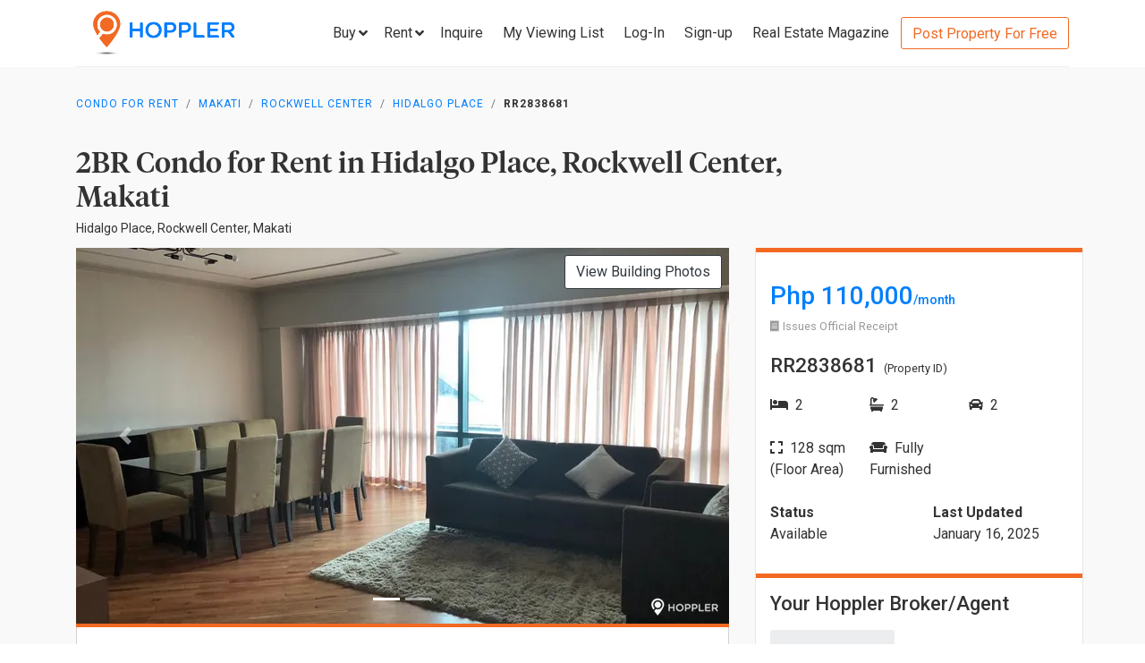

--- FILE ---
content_type: text/html; charset=utf-8
request_url: https://www.hoppler.com.ph/makati-rockwell-center-hidalgo-place-rr2838681
body_size: 15883
content:
<!DOCTYPE html><html lang="en"><head><style>html {
  visibility: hidden;
  opacity:0;
}
</style><script>window.dataLayer = window.dataLayer || [];
window.__hiOriginalLocation = document.location.protocol + '//' +
                              document.location.hostname +
                              document.location.pathname +
                              document.location.search;
window.dataLayer.push({
  originalLocation: window.__hiOriginalLocation
});
</script><script>dataLayer.push({ listing_id: ["RR2838681"] });</script><script>(function(w,d,s,l,i){w[l]=w[l]||[];w[l].push({'gtm.start':
new Date().getTime(),event:'gtm.js'});var f=d.getElementsByTagName(s)[0],
j=d.createElement(s),dl=l!='dataLayer'?'&l='+l:'';j.async=true;j.src=
'https://www.googletagmanager.com/gtm.js?id='+i+dl;f.parentNode.insertBefore(j,f);
})(window,document,'script','dataLayer','GTM-P27HZF');</script><script async src="https://www.googletagmanager.com/gtag/js?id=AW-959146815"></script><script>window.dataLayer = window.dataLayer || []; function gtag(){dataLayer.push(arguments);} gtag('js', new Date()); gtag('config', 'AW-959146815');

</script><meta charset="utf-8"><link rel="canonical" href="https://www.hoppler.com.ph/makati-rockwell-center-hidalgo-place-rr2838681"><title>Condo for Rent in Rockwell Center, Makati - RR2838681 | Hoppler</title><meta name="title" content="2BR Condominium for Rent in Hidalgo Place, Rockwell Center, Makati - RR2838681 | Hoppler"><meta name="og:title" content="2BR Condominium for Rent in Hidalgo Place, Rockwell Center, Makati - RR2838681 | Hoppler"><meta name="description" content="Jan 16, 2025 - Last Updated. View this 2BR Condo for Rent in Hidalgo Place, Makati - RR2838681. For Long-term Lease, Fully Furnished, 128.0sqm. See Rental Price here!"><meta name="og:description" content="Jan 16, 2025 - Last Updated. View this 2BR Condo for Rent in Hidalgo Place, Makati - RR2838681. For Long-term Lease, Fully Furnished, 128.0sqm. See Rental Price here!"><meta name="og:url" content="https://www.hoppler.com.ph/RR2838681"><meta name="og:image" content="https://dzjqf1alh39sw.cloudfront.net/hoppler/properties/residential/Condominium-rent-RR2838681-199285.png"><meta name="og:site_name" content="Hoppler"><meta name="og:type" content="product"><meta name="Petal-Search-site-verification" content="6b660b48d6"><meta name="google-site-verification" content="pbMxfn2cUBftlD1rOUNlIhkWUFr0urgsvRJWDG7FzQ4"><meta name="viewport" content="width=device-width, initial-scale=1.0"><!-- PRECONNECTS--><link rel="preconnect" href="https://dzjqf1alh39sw.cloudfront.net" crossorigin><link rel="preconnect" href="https://hoppler-inc.imgix.net" crossorigin><link rel="preconnect" href="https://hoppler-blog.imgix.net" crossorigin><link rel="preconnect" href="https://www.googletagmanager.com"><link rel="preconnect" href="https://api.hoppler.com.ph" crossorigin><link rel="preconnect" href="https://fonts.gstatic.com" crossorigin><link rel="preload" as="style" href="https://fonts.googleapis.com/css2?family=Roboto:wght@400;500;700&amp;display=swap"><link rel="stylesheet" href="https://fonts.googleapis.com/css2?family=Roboto:wght@400;500;700&amp;display=swap" media="print" onload="this.media='all'"><noscript><link rel="stylesheet" href="https://fonts.googleapis.com/css2?family=Roboto:wght@400;500;700&amp;display=swap"></noscript><link rel="icon" type="image/x-icon" href="https://dzjqf1alh39sw.cloudfront.net/hoppler/pages/static/64x64.png"><link rel="icon" type="image/x-icon" href="https://dzjqf1alh39sw.cloudfront.net/hoppler/pages/static/96x96.png"><link rel="icon" type="image/x-icon" href="https://dzjqf1alh39sw.cloudfront.net/hoppler/pages/static/128x128.png"><link rel="preload" as="style" href="/xpoc/js/styles.bd80ae20.css"><link rel="stylesheet" href="/xpoc/js/styles.bd80ae20.css" media="print" onload="this.media='all'"><noscript> <link rel="stylesheet" href="/xpoc/js/styles.bd80ae20.css">
</noscript><script defer src="/xpoc/js/main.c674426a.js"></script></head><body><noscript><iframe src="https://www.googletagmanager.com/ns.html?id=GTM-P27HZF" height="0" width="0" style="display:none;visibility:hidden"></iframe></noscript><div id="top"></div><div class="hi-listing-page"><div class="hi-nav-padding"><nav class="navbar hi-navbar"><div class="container hi-navbar__container"><div class="hi-navbar__content"><a class="d-flex align-items-center" href="/"><img class="hi-navbar__logo d-none d-sm-block" alt="Hoppler logo" src="https://hoppler-inc.imgix.net/hoppler/pages/static/hoppler-logo-navbar-colored.png" height="76" width="194"><img class="hi-navbar__logo d-sm-none" alt="Hoppler logo" src="https://hoppler-inc.imgix.net/hoppler/pages/static/hoppler-logo-navbar-colored.png" height="42" width="111"></a><div class="d-flex align-items-center"><span class="btn btn-link hi-navbar__nav-button nav-dropdown d-none d-xl-flex" id="navDropSale"><a class="hi-navbar__nav-button__label"><span>Buy</span><i class="fa fa-angle-down"></i></a><div class="nav-dropdown__category-container"><div class="nav-dropdown__category"><span>Condominium</span><i class="fa fa-angle-right"></i><div class="nav-dropdown__city-container"><a class="nav-dropdown__city" href="/condominiums-for-sale/makati"><span>Makati</span></a><a class="nav-dropdown__city" href="/condominiums-for-sale/taguig"><span>Taguig</span></a><a class="nav-dropdown__city" href="/condominiums-for-sale/taguig/bgc-bonifacio-global-city"><span>Bonifacio Global City</span></a><a class="nav-dropdown__city" href="/condominiums-for-sale/mandaluyong"><span>Mandaluyong</span></a><a class="nav-dropdown__city" href="/condominiums-for-sale/muntinlupa"><span>Muntinlupa</span></a><a class="nav-dropdown__city" href="/condominiums-for-sale/pasig"><span>Pasig</span></a><a class="nav-dropdown__city" href="/condominiums-for-sale/paranaque"><span>Parañaque</span></a><a class="nav-dropdown__city" href="/condominiums-for-sale/las-pinas"><span>Las Piñas</span></a><a class="nav-dropdown__city" href="/condominiums-for-sale/quezon-city"><span>Quezon City</span></a></div></div><div class="nav-dropdown__category"><span>House &amp; Lot</span><i class="fa fa-angle-right"></i><div class="nav-dropdown__city-container"><a class="nav-dropdown__city" href="/house-and-lots-for-sale/makati"><span>Makati</span></a><a class="nav-dropdown__city" href="/house-and-lots-for-sale/taguig"><span>Taguig</span></a><a class="nav-dropdown__city" href="/house-and-lots-for-sale/taguig/bgc-bonifacio-global-city"><span>Bonifacio Global City</span></a><a class="nav-dropdown__city" href="/house-and-lots-for-sale/mandaluyong"><span>Mandaluyong</span></a><a class="nav-dropdown__city" href="/house-and-lots-for-sale/muntinlupa"><span>Muntinlupa</span></a><a class="nav-dropdown__city" href="/house-and-lots-for-sale/pasig"><span>Pasig</span></a><a class="nav-dropdown__city" href="/house-and-lots-for-sale/paranaque"><span>Parañaque</span></a><a class="nav-dropdown__city" href="/house-and-lots-for-sale/las-pinas"><span>Las Piñas</span></a><a class="nav-dropdown__city" href="/house-and-lots-for-sale/quezon-city"><span>Quezon City</span></a></div></div><div class="nav-dropdown__category"><span>Townhouse</span><i class="fa fa-angle-right"></i><div class="nav-dropdown__city-container"><a class="nav-dropdown__city" href="/townhouses-for-sale/makati"><span>Makati</span></a><a class="nav-dropdown__city" href="/townhouses-for-sale/taguig"><span>Taguig</span></a><a class="nav-dropdown__city" href="/townhouses-for-sale/taguig/bgc-bonifacio-global-city"><span>Bonifacio Global City</span></a><a class="nav-dropdown__city" href="/townhouses-for-sale/mandaluyong"><span>Mandaluyong</span></a><a class="nav-dropdown__city" href="/townhouses-for-sale/muntinlupa"><span>Muntinlupa</span></a><a class="nav-dropdown__city" href="/townhouses-for-sale/pasig"><span>Pasig</span></a><a class="nav-dropdown__city" href="/townhouses-for-sale/paranaque"><span>Parañaque</span></a><a class="nav-dropdown__city" href="/townhouses-for-sale/las-pinas"><span>Las Piñas</span></a><a class="nav-dropdown__city" href="/townhouses-for-sale/quezon-city"><span>Quezon City</span></a></div></div><div class="nav-dropdown__category"><span>Vacant Lot</span><i class="fa fa-angle-right"></i><div class="nav-dropdown__city-container"><a class="nav-dropdown__city" href="/lots-for-sale/makati"><span>Makati</span></a><a class="nav-dropdown__city" href="/lots-for-sale/taguig"><span>Taguig</span></a><a class="nav-dropdown__city" href="/lots-for-sale/taguig/bgc-bonifacio-global-city"><span>Bonifacio Global City</span></a><a class="nav-dropdown__city" href="/lots-for-sale/mandaluyong"><span>Mandaluyong</span></a><a class="nav-dropdown__city" href="/lots-for-sale/muntinlupa"><span>Muntinlupa</span></a><a class="nav-dropdown__city" href="/lots-for-sale/pasig"><span>Pasig</span></a><a class="nav-dropdown__city" href="/lots-for-sale/paranaque"><span>Parañaque</span></a><a class="nav-dropdown__city" href="/lots-for-sale/las-pinas"><span>Las Piñas</span></a><a class="nav-dropdown__city" href="/lots-for-sale/quezon-city"><span>Quezon City</span></a></div></div><div class="nav-dropdown__category"><span>Office Space</span><i class="fa fa-angle-right"></i><div class="nav-dropdown__city-container"><a class="nav-dropdown__city" href="/office-spaces-for-sale/makati"><span>Makati</span></a><a class="nav-dropdown__city" href="/office-spaces-for-sale/taguig"><span>Taguig</span></a><a class="nav-dropdown__city" href="/office-spaces-for-sale/taguig/bgc-bonifacio-global-city"><span>Bonifacio Global City</span></a><a class="nav-dropdown__city" href="/office-spaces-for-sale/mandaluyong"><span>Mandaluyong</span></a><a class="nav-dropdown__city" href="/office-spaces-for-sale/muntinlupa"><span>Muntinlupa</span></a><a class="nav-dropdown__city" href="/office-spaces-for-sale/pasig"><span>Pasig</span></a><a class="nav-dropdown__city" href="/office-spaces-for-sale/paranaque"><span>Parañaque</span></a><a class="nav-dropdown__city" href="/office-spaces-for-sale/las-pinas"><span>Las Piñas</span></a><a class="nav-dropdown__city" href="/office-spaces-for-sale/quezon-city"><span>Quezon City</span></a></div></div><div class="nav-dropdown__category"><span>Commercial Space</span><i class="fa fa-angle-right"></i><div class="nav-dropdown__city-container"><a class="nav-dropdown__city" href="/commercial-spaces-for-sale/makati"><span>Makati</span></a><a class="nav-dropdown__city" href="/commercial-spaces-for-sale/taguig"><span>Taguig</span></a><a class="nav-dropdown__city" href="/commercial-spaces-for-sale/taguig/bgc-bonifacio-global-city"><span>Bonifacio Global City</span></a><a class="nav-dropdown__city" href="/commercial-spaces-for-sale/mandaluyong"><span>Mandaluyong</span></a><a class="nav-dropdown__city" href="/commercial-spaces-for-sale/muntinlupa"><span>Muntinlupa</span></a><a class="nav-dropdown__city" href="/commercial-spaces-for-sale/pasig"><span>Pasig</span></a><a class="nav-dropdown__city" href="/commercial-spaces-for-sale/paranaque"><span>Parañaque</span></a><a class="nav-dropdown__city" href="/commercial-spaces-for-sale/las-pinas"><span>Las Piñas</span></a><a class="nav-dropdown__city" href="/commercial-spaces-for-sale/quezon-city"><span>Quezon City</span></a></div></div><div class="nav-dropdown__category"><span>Warehouse</span><i class="fa fa-angle-right"></i><div class="nav-dropdown__city-container"><a class="nav-dropdown__city" href="/warehouses-for-sale/makati"><span>Makati</span></a><a class="nav-dropdown__city" href="/warehouses-for-sale/taguig"><span>Taguig</span></a><a class="nav-dropdown__city" href="/warehouses-for-sale/taguig/bgc-bonifacio-global-city"><span>Bonifacio Global City</span></a><a class="nav-dropdown__city" href="/warehouses-for-sale/mandaluyong"><span>Mandaluyong</span></a><a class="nav-dropdown__city" href="/warehouses-for-sale/muntinlupa"><span>Muntinlupa</span></a><a class="nav-dropdown__city" href="/warehouses-for-sale/pasig"><span>Pasig</span></a><a class="nav-dropdown__city" href="/warehouses-for-sale/paranaque"><span>Parañaque</span></a><a class="nav-dropdown__city" href="/warehouses-for-sale/las-pinas"><span>Las Piñas</span></a><a class="nav-dropdown__city" href="/warehouses-for-sale/quezon-city"><span>Quezon City</span></a></div></div><div class="nav-dropdown__category"><span>Building</span><i class="fa fa-angle-right"></i><div class="nav-dropdown__city-container"><a class="nav-dropdown__city" href="/buildings-for-sale/makati"><span>Makati</span></a><a class="nav-dropdown__city" href="/buildings-for-sale/taguig"><span>Taguig</span></a><a class="nav-dropdown__city" href="/buildings-for-sale/taguig/bgc-bonifacio-global-city"><span>Bonifacio Global City</span></a><a class="nav-dropdown__city" href="/buildings-for-sale/mandaluyong"><span>Mandaluyong</span></a><a class="nav-dropdown__city" href="/buildings-for-sale/muntinlupa"><span>Muntinlupa</span></a><a class="nav-dropdown__city" href="/buildings-for-sale/pasig"><span>Pasig</span></a><a class="nav-dropdown__city" href="/buildings-for-sale/paranaque"><span>Parañaque</span></a><a class="nav-dropdown__city" href="/buildings-for-sale/las-pinas"><span>Las Piñas</span></a><a class="nav-dropdown__city" href="/buildings-for-sale/quezon-city"><span>Quezon City</span></a></div></div></div></span><span class="btn btn-link hi-navbar__nav-button nav-dropdown d-none d-xl-flex" id="navDropRent"><a class="hi-navbar__nav-button__label"><span>Rent</span><i class="fa fa-angle-down"></i></a><div class="nav-dropdown__category-container"><div class="nav-dropdown__category"><span>Condominium</span><i class="fa fa-angle-right"></i><div class="nav-dropdown__city-container"><a class="nav-dropdown__city" href="/condominiums-for-rent/makati"><span>Makati</span></a><a class="nav-dropdown__city" href="/condominiums-for-rent/taguig"><span>Taguig</span></a><a class="nav-dropdown__city" href="/condominiums-for-rent/taguig/bgc-bonifacio-global-city"><span>Bonifacio Global City</span></a><a class="nav-dropdown__city" href="/condominiums-for-rent/mandaluyong"><span>Mandaluyong</span></a><a class="nav-dropdown__city" href="/condominiums-for-rent/muntinlupa"><span>Muntinlupa</span></a><a class="nav-dropdown__city" href="/condominiums-for-rent/pasig"><span>Pasig</span></a><a class="nav-dropdown__city" href="/condominiums-for-rent/paranaque"><span>Parañaque</span></a><a class="nav-dropdown__city" href="/condominiums-for-rent/las-pinas"><span>Las Piñas</span></a><a class="nav-dropdown__city" href="/condominiums-for-rent/quezon-city"><span>Quezon City</span></a></div></div><div class="nav-dropdown__category"><span>House &amp; Lot</span><i class="fa fa-angle-right"></i><div class="nav-dropdown__city-container"><a class="nav-dropdown__city" href="/house-and-lots-for-rent/makati"><span>Makati</span></a><a class="nav-dropdown__city" href="/house-and-lots-for-rent/taguig"><span>Taguig</span></a><a class="nav-dropdown__city" href="/house-and-lots-for-rent/taguig/bgc-bonifacio-global-city"><span>Bonifacio Global City</span></a><a class="nav-dropdown__city" href="/house-and-lots-for-rent/mandaluyong"><span>Mandaluyong</span></a><a class="nav-dropdown__city" href="/house-and-lots-for-rent/muntinlupa"><span>Muntinlupa</span></a><a class="nav-dropdown__city" href="/house-and-lots-for-rent/pasig"><span>Pasig</span></a><a class="nav-dropdown__city" href="/house-and-lots-for-rent/paranaque"><span>Parañaque</span></a><a class="nav-dropdown__city" href="/house-and-lots-for-rent/las-pinas"><span>Las Piñas</span></a><a class="nav-dropdown__city" href="/house-and-lots-for-rent/quezon-city"><span>Quezon City</span></a></div></div><div class="nav-dropdown__category"><span>Townhouse</span><i class="fa fa-angle-right"></i><div class="nav-dropdown__city-container"><a class="nav-dropdown__city" href="/townhouses-for-rent/makati"><span>Makati</span></a><a class="nav-dropdown__city" href="/townhouses-for-rent/taguig"><span>Taguig</span></a><a class="nav-dropdown__city" href="/townhouses-for-rent/taguig/bgc-bonifacio-global-city"><span>Bonifacio Global City</span></a><a class="nav-dropdown__city" href="/townhouses-for-rent/mandaluyong"><span>Mandaluyong</span></a><a class="nav-dropdown__city" href="/townhouses-for-rent/muntinlupa"><span>Muntinlupa</span></a><a class="nav-dropdown__city" href="/townhouses-for-rent/pasig"><span>Pasig</span></a><a class="nav-dropdown__city" href="/townhouses-for-rent/paranaque"><span>Parañaque</span></a><a class="nav-dropdown__city" href="/townhouses-for-rent/las-pinas"><span>Las Piñas</span></a><a class="nav-dropdown__city" href="/townhouses-for-rent/quezon-city"><span>Quezon City</span></a></div></div><div class="nav-dropdown__category"><span>Vacant Lot</span><i class="fa fa-angle-right"></i><div class="nav-dropdown__city-container"><a class="nav-dropdown__city" href="/lots-for-rent/makati"><span>Makati</span></a><a class="nav-dropdown__city" href="/lots-for-rent/taguig"><span>Taguig</span></a><a class="nav-dropdown__city" href="/lots-for-rent/taguig/bgc-bonifacio-global-city"><span>Bonifacio Global City</span></a><a class="nav-dropdown__city" href="/lots-for-rent/mandaluyong"><span>Mandaluyong</span></a><a class="nav-dropdown__city" href="/lots-for-rent/muntinlupa"><span>Muntinlupa</span></a><a class="nav-dropdown__city" href="/lots-for-rent/pasig"><span>Pasig</span></a><a class="nav-dropdown__city" href="/lots-for-rent/paranaque"><span>Parañaque</span></a><a class="nav-dropdown__city" href="/lots-for-rent/las-pinas"><span>Las Piñas</span></a><a class="nav-dropdown__city" href="/lots-for-rent/quezon-city"><span>Quezon City</span></a></div></div><div class="nav-dropdown__category"><span>Office Space</span><i class="fa fa-angle-right"></i><div class="nav-dropdown__city-container"><a class="nav-dropdown__city" href="/office-spaces-for-rent/makati"><span>Makati</span></a><a class="nav-dropdown__city" href="/office-spaces-for-rent/taguig"><span>Taguig</span></a><a class="nav-dropdown__city" href="/office-spaces-for-rent/taguig/bgc-bonifacio-global-city"><span>Bonifacio Global City</span></a><a class="nav-dropdown__city" href="/office-spaces-for-rent/mandaluyong"><span>Mandaluyong</span></a><a class="nav-dropdown__city" href="/office-spaces-for-rent/muntinlupa"><span>Muntinlupa</span></a><a class="nav-dropdown__city" href="/office-spaces-for-rent/pasig"><span>Pasig</span></a><a class="nav-dropdown__city" href="/office-spaces-for-rent/paranaque"><span>Parañaque</span></a><a class="nav-dropdown__city" href="/office-spaces-for-rent/las-pinas"><span>Las Piñas</span></a><a class="nav-dropdown__city" href="/office-spaces-for-rent/quezon-city"><span>Quezon City</span></a></div></div><div class="nav-dropdown__category"><span>Commercial Space</span><i class="fa fa-angle-right"></i><div class="nav-dropdown__city-container"><a class="nav-dropdown__city" href="/commercial-spaces-for-rent/makati"><span>Makati</span></a><a class="nav-dropdown__city" href="/commercial-spaces-for-rent/taguig"><span>Taguig</span></a><a class="nav-dropdown__city" href="/commercial-spaces-for-rent/taguig/bgc-bonifacio-global-city"><span>Bonifacio Global City</span></a><a class="nav-dropdown__city" href="/commercial-spaces-for-rent/mandaluyong"><span>Mandaluyong</span></a><a class="nav-dropdown__city" href="/commercial-spaces-for-rent/muntinlupa"><span>Muntinlupa</span></a><a class="nav-dropdown__city" href="/commercial-spaces-for-rent/pasig"><span>Pasig</span></a><a class="nav-dropdown__city" href="/commercial-spaces-for-rent/paranaque"><span>Parañaque</span></a><a class="nav-dropdown__city" href="/commercial-spaces-for-rent/las-pinas"><span>Las Piñas</span></a><a class="nav-dropdown__city" href="/commercial-spaces-for-rent/quezon-city"><span>Quezon City</span></a></div></div><div class="nav-dropdown__category"><span>Warehouse</span><i class="fa fa-angle-right"></i><div class="nav-dropdown__city-container"><a class="nav-dropdown__city" href="/warehouses-for-rent/makati"><span>Makati</span></a><a class="nav-dropdown__city" href="/warehouses-for-rent/taguig"><span>Taguig</span></a><a class="nav-dropdown__city" href="/warehouses-for-rent/taguig/bgc-bonifacio-global-city"><span>Bonifacio Global City</span></a><a class="nav-dropdown__city" href="/warehouses-for-rent/mandaluyong"><span>Mandaluyong</span></a><a class="nav-dropdown__city" href="/warehouses-for-rent/muntinlupa"><span>Muntinlupa</span></a><a class="nav-dropdown__city" href="/warehouses-for-rent/pasig"><span>Pasig</span></a><a class="nav-dropdown__city" href="/warehouses-for-rent/paranaque"><span>Parañaque</span></a><a class="nav-dropdown__city" href="/warehouses-for-rent/las-pinas"><span>Las Piñas</span></a><a class="nav-dropdown__city" href="/warehouses-for-rent/quezon-city"><span>Quezon City</span></a></div></div><div class="nav-dropdown__category"><span>Building</span><i class="fa fa-angle-right"></i><div class="nav-dropdown__city-container"><a class="nav-dropdown__city" href="/buildings-for-rent/makati"><span>Makati</span></a><a class="nav-dropdown__city" href="/buildings-for-rent/taguig"><span>Taguig</span></a><a class="nav-dropdown__city" href="/buildings-for-rent/taguig/bgc-bonifacio-global-city"><span>Bonifacio Global City</span></a><a class="nav-dropdown__city" href="/buildings-for-rent/mandaluyong"><span>Mandaluyong</span></a><a class="nav-dropdown__city" href="/buildings-for-rent/muntinlupa"><span>Muntinlupa</span></a><a class="nav-dropdown__city" href="/buildings-for-rent/pasig"><span>Pasig</span></a><a class="nav-dropdown__city" href="/buildings-for-rent/paranaque"><span>Parañaque</span></a><a class="nav-dropdown__city" href="/buildings-for-rent/las-pinas"><span>Las Piñas</span></a><a class="nav-dropdown__city" href="/buildings-for-rent/quezon-city"><span>Quezon City</span></a></div></div></div></span><a class="hi-navbar__nav-button d-xl-none" href="#" data-toggle="collapse" data-target="#hi-nav-mobile-menu"><span>Menu&nbsp;<i class="fa fa-angle-down"></i></span></a><a class="hi-navbar__nav-button btn btn-link mr-1" href="/viewing-list"><span>Inquire</span></a><a class="hi-navbar__nav-button btn btn-link mr-1" href="/viewing-list"><span class="d-md-none d-flex align-items-center"><i class="fas fa-clipboard-list hi-fa-1p5x"></i><hi-vl-count-bubble></hi-vl-count-bubble></span><span class="d-none d-md-inline">My Viewing List<hi-vl-count-bubble></hi-vl-count-bubble></span></a><hi-login-nav-button class="d-none d-lg-flex"></hi-login-nav-button><a class="hi-navbar__nav-button btn btn-link mr-1 d-none d-lg-flex" href="/signup-type"><span>Sign-up</span></a><a class="hi-navbar__nav-button btn btn-link mr-1 d-none d-md-flex" href="/magazine/"><span>Real Estate Magazine</span></a><a class="hi-navbar__post-property d-none d-md-flex d-xl-none" href="/kumita-brokers/post-property">Post Property For Free</a><a class="hi-navbar__post-property btn btn-outline-secondary align-self-center d-none d-xl-block" href="/kumita-brokers/post-property">Post Property For Free</a></div></div></div><div class="collapse navbar-collapse hi-navbar__mobile-menu-collapse" id="hi-nav-mobile-menu"><div class="container mt-2 hi-navbar__mobile-menu-collapse__content"><ul class="list-unstyled"><li><button class="btn" data-toggle="collapse" data-target="#hi-nav-toggle-sale"><span>Buy</span>&nbsp;<i class="fa fa-angle-down"></i></button><div class="collapse navbar-collapse" id="hi-nav-toggle-sale"><ul class="list-unstyled pl-3"><li><button class="btn" data-toggle="collapse" data-target="#hi-nav-toggle-sale-condominium">Condominium&nbsp;<i class="fa fa-angle-down"></i></button><div class="collapse navbar-collapse" id="hi-nav-toggle-sale-condominium"><ul class="list-unstyled pl-3"><li><a class="btn" href="/condominiums-for-sale/makati">Makati</a></li><li><a class="btn" href="/condominiums-for-sale/taguig">Taguig</a></li><li><a class="btn" href="/condominiums-for-sale/taguig/bgc-bonifacio-global-city">Bonifacio Global City</a></li><li><a class="btn" href="/condominiums-for-sale/mandaluyong">Mandaluyong</a></li><li><a class="btn" href="/condominiums-for-sale/muntinlupa">Muntinlupa</a></li><li><a class="btn" href="/condominiums-for-sale/pasig">Pasig</a></li><li><a class="btn" href="/condominiums-for-sale/paranaque">Parañaque</a></li><li><a class="btn" href="/condominiums-for-sale/las-pinas">Las Piñas</a></li><li><a class="btn" href="/condominiums-for-sale/quezon-city">Quezon City</a></li></ul></div></li><li><button class="btn" data-toggle="collapse" data-target="#hi-nav-toggle-sale-house-and-lot">House &amp; Lot&nbsp;<i class="fa fa-angle-down"></i></button><div class="collapse navbar-collapse" id="hi-nav-toggle-sale-house-and-lot"><ul class="list-unstyled pl-3"><li><a class="btn" href="/house-and-lots-for-sale/makati">Makati</a></li><li><a class="btn" href="/house-and-lots-for-sale/taguig">Taguig</a></li><li><a class="btn" href="/house-and-lots-for-sale/taguig/bgc-bonifacio-global-city">Bonifacio Global City</a></li><li><a class="btn" href="/house-and-lots-for-sale/mandaluyong">Mandaluyong</a></li><li><a class="btn" href="/house-and-lots-for-sale/muntinlupa">Muntinlupa</a></li><li><a class="btn" href="/house-and-lots-for-sale/pasig">Pasig</a></li><li><a class="btn" href="/house-and-lots-for-sale/paranaque">Parañaque</a></li><li><a class="btn" href="/house-and-lots-for-sale/las-pinas">Las Piñas</a></li><li><a class="btn" href="/house-and-lots-for-sale/quezon-city">Quezon City</a></li></ul></div></li><li><button class="btn" data-toggle="collapse" data-target="#hi-nav-toggle-sale-townhouse">Townhouse&nbsp;<i class="fa fa-angle-down"></i></button><div class="collapse navbar-collapse" id="hi-nav-toggle-sale-townhouse"><ul class="list-unstyled pl-3"><li><a class="btn" href="/townhouses-for-sale/makati">Makati</a></li><li><a class="btn" href="/townhouses-for-sale/taguig">Taguig</a></li><li><a class="btn" href="/townhouses-for-sale/taguig/bgc-bonifacio-global-city">Bonifacio Global City</a></li><li><a class="btn" href="/townhouses-for-sale/mandaluyong">Mandaluyong</a></li><li><a class="btn" href="/townhouses-for-sale/muntinlupa">Muntinlupa</a></li><li><a class="btn" href="/townhouses-for-sale/pasig">Pasig</a></li><li><a class="btn" href="/townhouses-for-sale/paranaque">Parañaque</a></li><li><a class="btn" href="/townhouses-for-sale/las-pinas">Las Piñas</a></li><li><a class="btn" href="/townhouses-for-sale/quezon-city">Quezon City</a></li></ul></div></li><li><button class="btn" data-toggle="collapse" data-target="#hi-nav-toggle-sale-lot">Vacant Lot&nbsp;<i class="fa fa-angle-down"></i></button><div class="collapse navbar-collapse" id="hi-nav-toggle-sale-lot"><ul class="list-unstyled pl-3"><li><a class="btn" href="/lots-for-sale/makati">Makati</a></li><li><a class="btn" href="/lots-for-sale/taguig">Taguig</a></li><li><a class="btn" href="/lots-for-sale/taguig/bgc-bonifacio-global-city">Bonifacio Global City</a></li><li><a class="btn" href="/lots-for-sale/mandaluyong">Mandaluyong</a></li><li><a class="btn" href="/lots-for-sale/muntinlupa">Muntinlupa</a></li><li><a class="btn" href="/lots-for-sale/pasig">Pasig</a></li><li><a class="btn" href="/lots-for-sale/paranaque">Parañaque</a></li><li><a class="btn" href="/lots-for-sale/las-pinas">Las Piñas</a></li><li><a class="btn" href="/lots-for-sale/quezon-city">Quezon City</a></li></ul></div></li><li><button class="btn" data-toggle="collapse" data-target="#hi-nav-toggle-sale-office-space">Office Space&nbsp;<i class="fa fa-angle-down"></i></button><div class="collapse navbar-collapse" id="hi-nav-toggle-sale-office-space"><ul class="list-unstyled pl-3"><li><a class="btn" href="/office-spaces-for-sale/makati">Makati</a></li><li><a class="btn" href="/office-spaces-for-sale/taguig">Taguig</a></li><li><a class="btn" href="/office-spaces-for-sale/taguig/bgc-bonifacio-global-city">Bonifacio Global City</a></li><li><a class="btn" href="/office-spaces-for-sale/mandaluyong">Mandaluyong</a></li><li><a class="btn" href="/office-spaces-for-sale/muntinlupa">Muntinlupa</a></li><li><a class="btn" href="/office-spaces-for-sale/pasig">Pasig</a></li><li><a class="btn" href="/office-spaces-for-sale/paranaque">Parañaque</a></li><li><a class="btn" href="/office-spaces-for-sale/las-pinas">Las Piñas</a></li><li><a class="btn" href="/office-spaces-for-sale/quezon-city">Quezon City</a></li></ul></div></li><li><button class="btn" data-toggle="collapse" data-target="#hi-nav-toggle-sale-commercial-space">Commercial Space&nbsp;<i class="fa fa-angle-down"></i></button><div class="collapse navbar-collapse" id="hi-nav-toggle-sale-commercial-space"><ul class="list-unstyled pl-3"><li><a class="btn" href="/commercial-spaces-for-sale/makati">Makati</a></li><li><a class="btn" href="/commercial-spaces-for-sale/taguig">Taguig</a></li><li><a class="btn" href="/commercial-spaces-for-sale/taguig/bgc-bonifacio-global-city">Bonifacio Global City</a></li><li><a class="btn" href="/commercial-spaces-for-sale/mandaluyong">Mandaluyong</a></li><li><a class="btn" href="/commercial-spaces-for-sale/muntinlupa">Muntinlupa</a></li><li><a class="btn" href="/commercial-spaces-for-sale/pasig">Pasig</a></li><li><a class="btn" href="/commercial-spaces-for-sale/paranaque">Parañaque</a></li><li><a class="btn" href="/commercial-spaces-for-sale/las-pinas">Las Piñas</a></li><li><a class="btn" href="/commercial-spaces-for-sale/quezon-city">Quezon City</a></li></ul></div></li><li><button class="btn" data-toggle="collapse" data-target="#hi-nav-toggle-sale-warehouse">Warehouse&nbsp;<i class="fa fa-angle-down"></i></button><div class="collapse navbar-collapse" id="hi-nav-toggle-sale-warehouse"><ul class="list-unstyled pl-3"><li><a class="btn" href="/warehouses-for-sale/makati">Makati</a></li><li><a class="btn" href="/warehouses-for-sale/taguig">Taguig</a></li><li><a class="btn" href="/warehouses-for-sale/taguig/bgc-bonifacio-global-city">Bonifacio Global City</a></li><li><a class="btn" href="/warehouses-for-sale/mandaluyong">Mandaluyong</a></li><li><a class="btn" href="/warehouses-for-sale/muntinlupa">Muntinlupa</a></li><li><a class="btn" href="/warehouses-for-sale/pasig">Pasig</a></li><li><a class="btn" href="/warehouses-for-sale/paranaque">Parañaque</a></li><li><a class="btn" href="/warehouses-for-sale/las-pinas">Las Piñas</a></li><li><a class="btn" href="/warehouses-for-sale/quezon-city">Quezon City</a></li></ul></div></li><li><button class="btn" data-toggle="collapse" data-target="#hi-nav-toggle-sale-building">Building&nbsp;<i class="fa fa-angle-down"></i></button><div class="collapse navbar-collapse" id="hi-nav-toggle-sale-building"><ul class="list-unstyled pl-3"><li><a class="btn" href="/buildings-for-sale/makati">Makati</a></li><li><a class="btn" href="/buildings-for-sale/taguig">Taguig</a></li><li><a class="btn" href="/buildings-for-sale/taguig/bgc-bonifacio-global-city">Bonifacio Global City</a></li><li><a class="btn" href="/buildings-for-sale/mandaluyong">Mandaluyong</a></li><li><a class="btn" href="/buildings-for-sale/muntinlupa">Muntinlupa</a></li><li><a class="btn" href="/buildings-for-sale/pasig">Pasig</a></li><li><a class="btn" href="/buildings-for-sale/paranaque">Parañaque</a></li><li><a class="btn" href="/buildings-for-sale/las-pinas">Las Piñas</a></li><li><a class="btn" href="/buildings-for-sale/quezon-city">Quezon City</a></li></ul></div></li></ul></div></li><li><button class="btn" data-toggle="collapse" data-target="#hi-nav-toggle-rent"><span>Rent</span>&nbsp;<i class="fa fa-angle-down"></i></button><div class="collapse navbar-collapse" id="hi-nav-toggle-rent"><ul class="list-unstyled pl-3"><li><button class="btn" data-toggle="collapse" data-target="#hi-nav-toggle-rent-condominium">Condominium&nbsp;<i class="fa fa-angle-down"></i></button><div class="collapse navbar-collapse" id="hi-nav-toggle-rent-condominium"><ul class="list-unstyled pl-3"><li><a class="btn" href="/condominiums-for-rent/makati">Makati</a></li><li><a class="btn" href="/condominiums-for-rent/taguig">Taguig</a></li><li><a class="btn" href="/condominiums-for-rent/taguig/bgc-bonifacio-global-city">Bonifacio Global City</a></li><li><a class="btn" href="/condominiums-for-rent/mandaluyong">Mandaluyong</a></li><li><a class="btn" href="/condominiums-for-rent/muntinlupa">Muntinlupa</a></li><li><a class="btn" href="/condominiums-for-rent/pasig">Pasig</a></li><li><a class="btn" href="/condominiums-for-rent/paranaque">Parañaque</a></li><li><a class="btn" href="/condominiums-for-rent/las-pinas">Las Piñas</a></li><li><a class="btn" href="/condominiums-for-rent/quezon-city">Quezon City</a></li></ul></div></li><li><button class="btn" data-toggle="collapse" data-target="#hi-nav-toggle-rent-house-and-lot">House &amp; Lot&nbsp;<i class="fa fa-angle-down"></i></button><div class="collapse navbar-collapse" id="hi-nav-toggle-rent-house-and-lot"><ul class="list-unstyled pl-3"><li><a class="btn" href="/house-and-lots-for-rent/makati">Makati</a></li><li><a class="btn" href="/house-and-lots-for-rent/taguig">Taguig</a></li><li><a class="btn" href="/house-and-lots-for-rent/taguig/bgc-bonifacio-global-city">Bonifacio Global City</a></li><li><a class="btn" href="/house-and-lots-for-rent/mandaluyong">Mandaluyong</a></li><li><a class="btn" href="/house-and-lots-for-rent/muntinlupa">Muntinlupa</a></li><li><a class="btn" href="/house-and-lots-for-rent/pasig">Pasig</a></li><li><a class="btn" href="/house-and-lots-for-rent/paranaque">Parañaque</a></li><li><a class="btn" href="/house-and-lots-for-rent/las-pinas">Las Piñas</a></li><li><a class="btn" href="/house-and-lots-for-rent/quezon-city">Quezon City</a></li></ul></div></li><li><button class="btn" data-toggle="collapse" data-target="#hi-nav-toggle-rent-townhouse">Townhouse&nbsp;<i class="fa fa-angle-down"></i></button><div class="collapse navbar-collapse" id="hi-nav-toggle-rent-townhouse"><ul class="list-unstyled pl-3"><li><a class="btn" href="/townhouses-for-rent/makati">Makati</a></li><li><a class="btn" href="/townhouses-for-rent/taguig">Taguig</a></li><li><a class="btn" href="/townhouses-for-rent/taguig/bgc-bonifacio-global-city">Bonifacio Global City</a></li><li><a class="btn" href="/townhouses-for-rent/mandaluyong">Mandaluyong</a></li><li><a class="btn" href="/townhouses-for-rent/muntinlupa">Muntinlupa</a></li><li><a class="btn" href="/townhouses-for-rent/pasig">Pasig</a></li><li><a class="btn" href="/townhouses-for-rent/paranaque">Parañaque</a></li><li><a class="btn" href="/townhouses-for-rent/las-pinas">Las Piñas</a></li><li><a class="btn" href="/townhouses-for-rent/quezon-city">Quezon City</a></li></ul></div></li><li><button class="btn" data-toggle="collapse" data-target="#hi-nav-toggle-rent-lot">Vacant Lot&nbsp;<i class="fa fa-angle-down"></i></button><div class="collapse navbar-collapse" id="hi-nav-toggle-rent-lot"><ul class="list-unstyled pl-3"><li><a class="btn" href="/lots-for-rent/makati">Makati</a></li><li><a class="btn" href="/lots-for-rent/taguig">Taguig</a></li><li><a class="btn" href="/lots-for-rent/taguig/bgc-bonifacio-global-city">Bonifacio Global City</a></li><li><a class="btn" href="/lots-for-rent/mandaluyong">Mandaluyong</a></li><li><a class="btn" href="/lots-for-rent/muntinlupa">Muntinlupa</a></li><li><a class="btn" href="/lots-for-rent/pasig">Pasig</a></li><li><a class="btn" href="/lots-for-rent/paranaque">Parañaque</a></li><li><a class="btn" href="/lots-for-rent/las-pinas">Las Piñas</a></li><li><a class="btn" href="/lots-for-rent/quezon-city">Quezon City</a></li></ul></div></li><li><button class="btn" data-toggle="collapse" data-target="#hi-nav-toggle-rent-office-space">Office Space&nbsp;<i class="fa fa-angle-down"></i></button><div class="collapse navbar-collapse" id="hi-nav-toggle-rent-office-space"><ul class="list-unstyled pl-3"><li><a class="btn" href="/office-spaces-for-rent/makati">Makati</a></li><li><a class="btn" href="/office-spaces-for-rent/taguig">Taguig</a></li><li><a class="btn" href="/office-spaces-for-rent/taguig/bgc-bonifacio-global-city">Bonifacio Global City</a></li><li><a class="btn" href="/office-spaces-for-rent/mandaluyong">Mandaluyong</a></li><li><a class="btn" href="/office-spaces-for-rent/muntinlupa">Muntinlupa</a></li><li><a class="btn" href="/office-spaces-for-rent/pasig">Pasig</a></li><li><a class="btn" href="/office-spaces-for-rent/paranaque">Parañaque</a></li><li><a class="btn" href="/office-spaces-for-rent/las-pinas">Las Piñas</a></li><li><a class="btn" href="/office-spaces-for-rent/quezon-city">Quezon City</a></li></ul></div></li><li><button class="btn" data-toggle="collapse" data-target="#hi-nav-toggle-rent-commercial-space">Commercial Space&nbsp;<i class="fa fa-angle-down"></i></button><div class="collapse navbar-collapse" id="hi-nav-toggle-rent-commercial-space"><ul class="list-unstyled pl-3"><li><a class="btn" href="/commercial-spaces-for-rent/makati">Makati</a></li><li><a class="btn" href="/commercial-spaces-for-rent/taguig">Taguig</a></li><li><a class="btn" href="/commercial-spaces-for-rent/taguig/bgc-bonifacio-global-city">Bonifacio Global City</a></li><li><a class="btn" href="/commercial-spaces-for-rent/mandaluyong">Mandaluyong</a></li><li><a class="btn" href="/commercial-spaces-for-rent/muntinlupa">Muntinlupa</a></li><li><a class="btn" href="/commercial-spaces-for-rent/pasig">Pasig</a></li><li><a class="btn" href="/commercial-spaces-for-rent/paranaque">Parañaque</a></li><li><a class="btn" href="/commercial-spaces-for-rent/las-pinas">Las Piñas</a></li><li><a class="btn" href="/commercial-spaces-for-rent/quezon-city">Quezon City</a></li></ul></div></li><li><button class="btn" data-toggle="collapse" data-target="#hi-nav-toggle-rent-warehouse">Warehouse&nbsp;<i class="fa fa-angle-down"></i></button><div class="collapse navbar-collapse" id="hi-nav-toggle-rent-warehouse"><ul class="list-unstyled pl-3"><li><a class="btn" href="/warehouses-for-rent/makati">Makati</a></li><li><a class="btn" href="/warehouses-for-rent/taguig">Taguig</a></li><li><a class="btn" href="/warehouses-for-rent/taguig/bgc-bonifacio-global-city">Bonifacio Global City</a></li><li><a class="btn" href="/warehouses-for-rent/mandaluyong">Mandaluyong</a></li><li><a class="btn" href="/warehouses-for-rent/muntinlupa">Muntinlupa</a></li><li><a class="btn" href="/warehouses-for-rent/pasig">Pasig</a></li><li><a class="btn" href="/warehouses-for-rent/paranaque">Parañaque</a></li><li><a class="btn" href="/warehouses-for-rent/las-pinas">Las Piñas</a></li><li><a class="btn" href="/warehouses-for-rent/quezon-city">Quezon City</a></li></ul></div></li><li><button class="btn" data-toggle="collapse" data-target="#hi-nav-toggle-rent-building">Building&nbsp;<i class="fa fa-angle-down"></i></button><div class="collapse navbar-collapse" id="hi-nav-toggle-rent-building"><ul class="list-unstyled pl-3"><li><a class="btn" href="/buildings-for-rent/makati">Makati</a></li><li><a class="btn" href="/buildings-for-rent/taguig">Taguig</a></li><li><a class="btn" href="/buildings-for-rent/taguig/bgc-bonifacio-global-city">Bonifacio Global City</a></li><li><a class="btn" href="/buildings-for-rent/mandaluyong">Mandaluyong</a></li><li><a class="btn" href="/buildings-for-rent/muntinlupa">Muntinlupa</a></li><li><a class="btn" href="/buildings-for-rent/pasig">Pasig</a></li><li><a class="btn" href="/buildings-for-rent/paranaque">Parañaque</a></li><li><a class="btn" href="/buildings-for-rent/las-pinas">Las Piñas</a></li><li><a class="btn" href="/buildings-for-rent/quezon-city">Quezon City</a></li></ul></div></li></ul></div></li><li class="d-lg-none"><hi-login-mobile-menu-button></hi-login-mobile-menu-button></li><li class="d-lg-none"><a class="btn" href="/signup-type">Sign-up</a></li><li class="d-sm-none"><a class="btn" href="/contact-us">Contact us</a></li><li class="d-sm-none"><a class="btn" href="/magazine/">Real Estate Magazine</a></li><li class="d-sm-none"><a class="btn" href="/kumita-brokers/post-property">Post Property For Free</a></li></ul></div><div class="hi-navbar__mobile-menu-collapse__controls container"><button class="btn text-muted" data-toggle="collapse" data-target="#hi-nav-mobile-menu"><i class="fa fa-times"></i>&nbsp;Close</button></div></div></nav></div><div class="container"><nav aria-label="breadcrumb"><ol class="breadcrumb"><li class="breadcrumb-item"><a href="/condominiums-for-rent">Condo for Rent</a></li><li class="breadcrumb-item"><a href="/condominiums-for-rent/makati">Makati</a></li><li class="breadcrumb-item"><a href="/condominiums-for-rent/makati/rockwell-center">Rockwell Center</a></li><li class="breadcrumb-item"><a href="/condominiums-for-rent/makati/rockwell-center/hidalgo-place">Hidalgo Place</a></li><li class="breadcrumb-item"><a href="/makati-rockwell-center-hidalgo-place-rr2838681">RR2838681</a></li></ol></nav><div class="hi-listing-page__heading-row--desktop row"><div class="col-12 col-lg-9 h1 hi-listing-page__h1 hi-listing-page__h1--top-heading">2BR Condo for Rent in Hidalgo Place, Rockwell Center, Makati </div><div class="col-12 hi-type-caption mt-1"><span>Hidalgo Place, Rockwell Center, Makati</span></div></div><div class="row"><div class="col-lg-8"><div class="hi-listing-page__carousel-container" id="hiListingCarouselContainer"><div class="hi-listing-page__carousel hi-carousel--preload-initial-images hi-listing-page__carousel-property carousel slide hi-lazy" id="hiListingCarousel"><div class="hi-listings-page__carousel-toggle"><button class="btn btn-outline-dark hi-listings-page__carousel-toggle-btn" data-hi-class-toggle="building" data-target="hiListingCarouselContainer">View Building Photos</button></div><ol class="carousel-indicators"><li class="active" data-target="#hiListingCarousel" data-slide-to="0"></li><li data-target="#hiListingCarousel" data-slide-to="1"></li></ol><div class="carousel-inner"><div class="carousel-item active"><img class="hi-listing-page__carousel-img" data-src="https://d2wy52y0hrt3v.cloudfront.net/hoppler/properties/residential/Condominium-rent-RR2838681-199285_orig.png?sg=propertypage" data-srcset="https://d2wy52y0hrt3v.cloudfront.net/hoppler/properties/residential/Condominium-rent-RR2838681-199285_orig.png?sg=propertycard 350w, https://d2wy52y0hrt3v.cloudfront.net/hoppler/properties/residential/Condominium-rent-RR2838681-199285_orig.png?sg=propertypage 730w" sizes="(max-width: 767.99px) 350px, 730px" alt="2BR Condominium for Rent Rockwell Center,Makati Hidalgo Place 1" data-image-set="LISTING"></div><div class="carousel-item"><img class="hi-listing-page__carousel-img" data-slide-src="https://d2wy52y0hrt3v.cloudfront.net/hoppler/properties/residential/Condominium-rent-RR2838681-925667_orig.png?sg=propertypage" data-slide-srcset="https://d2wy52y0hrt3v.cloudfront.net/hoppler/properties/residential/Condominium-rent-RR2838681-925667_orig.png?sg=propertycard 350w, https://d2wy52y0hrt3v.cloudfront.net/hoppler/properties/residential/Condominium-rent-RR2838681-925667_orig.png?sg=propertypage 730w" sizes="(max-width: 767.99px) 350px, 730px" alt="2BR Condominium for Rent Rockwell Center,Makati Hidalgo Place 2" data-image-set="LISTING"></div></div><a class="carousel-control-prev" href="#hiListingCarousel" role="button" data-slide="prev"><span class="carousel-control-prev-icon" aria-hidden="true"></span><span class="sr-only">Previous</span></a><a class="carousel-control-next" href="#hiListingCarousel" role="button" data-slide="next"><span class="carousel-control-next-icon" aria-hidden="true"></span><span class="sr-only">Next</span></a><div class="hi-listing-page__popup-loader"><i class="fa fa-cog fa-2x fa-spin"></i></div></div><div class="hi-listing-page__carousel hi-carousel--preload-initial-images hi-listing-page__carousel-building carousel slide hi-lazy" id="hiBuildingCarousel"><div class="hi-listings-page__carousel-toggle"><button class="btn btn-outline-dark hi-listings-page__carousel-toggle-btn" data-hi-class-toggle="building" data-target="hiListingCarouselContainer">View Property Photos</button></div><ol class="carousel-indicators"><li class="active" data-target="#hiListingCarousel" data-slide-to="0"></li><li data-target="#hiListingCarousel" data-slide-to="1"></li><li data-target="#hiListingCarousel" data-slide-to="2"></li><li data-target="#hiListingCarousel" data-slide-to="3"></li><li data-target="#hiListingCarousel" data-slide-to="4"></li><li data-target="#hiListingCarousel" data-slide-to="5"></li><li data-target="#hiListingCarousel" data-slide-to="6"></li><li data-target="#hiListingCarousel" data-slide-to="7"></li><li data-target="#hiListingCarousel" data-slide-to="8"></li><li data-target="#hiListingCarousel" data-slide-to="9"></li><li data-target="#hiListingCarousel" data-slide-to="10"></li><li data-target="#hiListingCarousel" data-slide-to="11"></li><li data-target="#hiListingCarousel" data-slide-to="12"></li><li data-target="#hiListingCarousel" data-slide-to="13"></li></ol><div class="carousel-inner"><div class="carousel-item active"><img class="hi-listing-page__carousel-img" data-src="https://d2wy52y0hrt3v.cloudfront.net/hoppler/buildings/makati-rockwell-center-hidalgo-place-000.png?sg=propertypage" data-srcset="https://d2wy52y0hrt3v.cloudfront.net/hoppler/buildings/makati-rockwell-center-hidalgo-place-000.png?sg=propertycard 350w, https://d2wy52y0hrt3v.cloudfront.net/hoppler/buildings/makati-rockwell-center-hidalgo-place-000.png?sg=propertypage 730w" sizes="(max-width: 767.99px) 350px, 730px" alt="2BR Condominium for Rent Rockwell Center, Makati Hidalgo Place 1" data-image-set="BUILDING"></div><div class="carousel-item"><img class="hi-listing-page__carousel-img" data-slide-src="https://d2wy52y0hrt3v.cloudfront.net/hoppler/buildings/makati-rockwell-center-hidalgo-place-002.png?sg=propertypage" data-slide-srcset="https://d2wy52y0hrt3v.cloudfront.net/hoppler/buildings/makati-rockwell-center-hidalgo-place-002.png?sg=propertycard 350w, https://d2wy52y0hrt3v.cloudfront.net/hoppler/buildings/makati-rockwell-center-hidalgo-place-002.png?sg=propertypage 730w" sizes="(max-width: 767.99px) 350px, 730px" alt="2BR Condominium for Rent Rockwell Center, Makati Hidalgo Place 2" data-image-set="BUILDING"></div><div class="carousel-item"><img class="hi-listing-page__carousel-img" data-slide-src="https://d2wy52y0hrt3v.cloudfront.net/hoppler/buildings/makati-rockwell-center-hidalgo-place-003.png?sg=propertypage" data-slide-srcset="https://d2wy52y0hrt3v.cloudfront.net/hoppler/buildings/makati-rockwell-center-hidalgo-place-003.png?sg=propertycard 350w, https://d2wy52y0hrt3v.cloudfront.net/hoppler/buildings/makati-rockwell-center-hidalgo-place-003.png?sg=propertypage 730w" sizes="(max-width: 767.99px) 350px, 730px" alt="2BR Condominium for Rent Rockwell Center, Makati Hidalgo Place 3" data-image-set="BUILDING"></div><div class="carousel-item"><img class="hi-listing-page__carousel-img" data-slide-src="https://d2wy52y0hrt3v.cloudfront.net/hoppler/buildings/makati-rockwell-center-hidalgo-place-004.png?sg=propertypage" data-slide-srcset="https://d2wy52y0hrt3v.cloudfront.net/hoppler/buildings/makati-rockwell-center-hidalgo-place-004.png?sg=propertycard 350w, https://d2wy52y0hrt3v.cloudfront.net/hoppler/buildings/makati-rockwell-center-hidalgo-place-004.png?sg=propertypage 730w" sizes="(max-width: 767.99px) 350px, 730px" alt="2BR Condominium for Rent Rockwell Center, Makati Hidalgo Place 4" data-image-set="BUILDING"></div><div class="carousel-item"><img class="hi-listing-page__carousel-img" data-slide-src="https://d2wy52y0hrt3v.cloudfront.net/hoppler/buildings/makati-rockwell-center-hidalgo-place-005.png?sg=propertypage" data-slide-srcset="https://d2wy52y0hrt3v.cloudfront.net/hoppler/buildings/makati-rockwell-center-hidalgo-place-005.png?sg=propertycard 350w, https://d2wy52y0hrt3v.cloudfront.net/hoppler/buildings/makati-rockwell-center-hidalgo-place-005.png?sg=propertypage 730w" sizes="(max-width: 767.99px) 350px, 730px" alt="2BR Condominium for Rent Rockwell Center, Makati Hidalgo Place 5" data-image-set="BUILDING"></div><div class="carousel-item"><img class="hi-listing-page__carousel-img" data-slide-src="https://d2wy52y0hrt3v.cloudfront.net/hoppler/buildings/makati-rockwell-center-hidalgo-place-006.png?sg=propertypage" data-slide-srcset="https://d2wy52y0hrt3v.cloudfront.net/hoppler/buildings/makati-rockwell-center-hidalgo-place-006.png?sg=propertycard 350w, https://d2wy52y0hrt3v.cloudfront.net/hoppler/buildings/makati-rockwell-center-hidalgo-place-006.png?sg=propertypage 730w" sizes="(max-width: 767.99px) 350px, 730px" alt="2BR Condominium for Rent Rockwell Center, Makati Hidalgo Place 6" data-image-set="BUILDING"></div><div class="carousel-item"><img class="hi-listing-page__carousel-img" data-slide-src="https://d2wy52y0hrt3v.cloudfront.net/hoppler/buildings/makati-rockwell-center-hidalgo-place-007.png?sg=propertypage" data-slide-srcset="https://d2wy52y0hrt3v.cloudfront.net/hoppler/buildings/makati-rockwell-center-hidalgo-place-007.png?sg=propertycard 350w, https://d2wy52y0hrt3v.cloudfront.net/hoppler/buildings/makati-rockwell-center-hidalgo-place-007.png?sg=propertypage 730w" sizes="(max-width: 767.99px) 350px, 730px" alt="2BR Condominium for Rent Rockwell Center, Makati Hidalgo Place 7" data-image-set="BUILDING"></div><div class="carousel-item"><img class="hi-listing-page__carousel-img" data-slide-src="https://d2wy52y0hrt3v.cloudfront.net/hoppler/buildings/makati-rockwell-center-hidalgo-place-008.png?sg=propertypage" data-slide-srcset="https://d2wy52y0hrt3v.cloudfront.net/hoppler/buildings/makati-rockwell-center-hidalgo-place-008.png?sg=propertycard 350w, https://d2wy52y0hrt3v.cloudfront.net/hoppler/buildings/makati-rockwell-center-hidalgo-place-008.png?sg=propertypage 730w" sizes="(max-width: 767.99px) 350px, 730px" alt="2BR Condominium for Rent Rockwell Center, Makati Hidalgo Place 8" data-image-set="BUILDING"></div><div class="carousel-item"><img class="hi-listing-page__carousel-img" data-slide-src="https://d2wy52y0hrt3v.cloudfront.net/hoppler/buildings/makati-rockwell-center-hidalgo-place-009.png?sg=propertypage" data-slide-srcset="https://d2wy52y0hrt3v.cloudfront.net/hoppler/buildings/makati-rockwell-center-hidalgo-place-009.png?sg=propertycard 350w, https://d2wy52y0hrt3v.cloudfront.net/hoppler/buildings/makati-rockwell-center-hidalgo-place-009.png?sg=propertypage 730w" sizes="(max-width: 767.99px) 350px, 730px" alt="2BR Condominium for Rent Rockwell Center, Makati Hidalgo Place 9" data-image-set="BUILDING"></div><div class="carousel-item"><img class="hi-listing-page__carousel-img" data-slide-src="https://d2wy52y0hrt3v.cloudfront.net/hoppler/buildings/makati-rockwell-center-hidalgo-place-010.png?sg=propertypage" data-slide-srcset="https://d2wy52y0hrt3v.cloudfront.net/hoppler/buildings/makati-rockwell-center-hidalgo-place-010.png?sg=propertycard 350w, https://d2wy52y0hrt3v.cloudfront.net/hoppler/buildings/makati-rockwell-center-hidalgo-place-010.png?sg=propertypage 730w" sizes="(max-width: 767.99px) 350px, 730px" alt="2BR Condominium for Rent Rockwell Center, Makati Hidalgo Place 10" data-image-set="BUILDING"></div><div class="carousel-item"><img class="hi-listing-page__carousel-img" data-slide-src="https://d2wy52y0hrt3v.cloudfront.net/hoppler/buildings/makati-rockwell-center-hidalgo-place-011.png?sg=propertypage" data-slide-srcset="https://d2wy52y0hrt3v.cloudfront.net/hoppler/buildings/makati-rockwell-center-hidalgo-place-011.png?sg=propertycard 350w, https://d2wy52y0hrt3v.cloudfront.net/hoppler/buildings/makati-rockwell-center-hidalgo-place-011.png?sg=propertypage 730w" sizes="(max-width: 767.99px) 350px, 730px" alt="2BR Condominium for Rent Rockwell Center, Makati Hidalgo Place 11" data-image-set="BUILDING"></div><div class="carousel-item"><img class="hi-listing-page__carousel-img" data-slide-src="https://d2wy52y0hrt3v.cloudfront.net/hoppler/buildings/makati-rockwell-center-hidalgo-place-012.png?sg=propertypage" data-slide-srcset="https://d2wy52y0hrt3v.cloudfront.net/hoppler/buildings/makati-rockwell-center-hidalgo-place-012.png?sg=propertycard 350w, https://d2wy52y0hrt3v.cloudfront.net/hoppler/buildings/makati-rockwell-center-hidalgo-place-012.png?sg=propertypage 730w" sizes="(max-width: 767.99px) 350px, 730px" alt="2BR Condominium for Rent Rockwell Center, Makati Hidalgo Place 12" data-image-set="BUILDING"></div><div class="carousel-item"><img class="hi-listing-page__carousel-img" data-slide-src="https://d2wy52y0hrt3v.cloudfront.net/hoppler/buildings/makati-rockwell-center-hidalgo-place-013.png?sg=propertypage" data-slide-srcset="https://d2wy52y0hrt3v.cloudfront.net/hoppler/buildings/makati-rockwell-center-hidalgo-place-013.png?sg=propertycard 350w, https://d2wy52y0hrt3v.cloudfront.net/hoppler/buildings/makati-rockwell-center-hidalgo-place-013.png?sg=propertypage 730w" sizes="(max-width: 767.99px) 350px, 730px" alt="2BR Condominium for Rent Rockwell Center, Makati Hidalgo Place 13" data-image-set="BUILDING"></div><div class="carousel-item"><img class="hi-listing-page__carousel-img" data-slide-src="https://d2wy52y0hrt3v.cloudfront.net/hoppler/buildings/makati-rockwell-center-hidalgo-place-014.png?sg=propertypage" data-slide-srcset="https://d2wy52y0hrt3v.cloudfront.net/hoppler/buildings/makati-rockwell-center-hidalgo-place-014.png?sg=propertycard 350w, https://d2wy52y0hrt3v.cloudfront.net/hoppler/buildings/makati-rockwell-center-hidalgo-place-014.png?sg=propertypage 730w" sizes="(max-width: 767.99px) 350px, 730px" alt="2BR Condominium for Rent Rockwell Center, Makati Hidalgo Place 14" data-image-set="BUILDING"></div></div><a class="carousel-control-prev" href="#hiBuildingCarousel" role="button" data-slide="prev"><span class="carousel-control-prev-icon" aria-hidden="true"></span><span class="sr-only">Previous</span></a><a class="carousel-control-next" href="#hiBuildingCarousel" role="button" data-slide="next"><span class="carousel-control-next-icon" aria-hidden="true"></span><span class="sr-only">Next</span></a><div class="hi-listing-page__popup-loader"><i class="fa fa-cog fa-2x fa-spin"></i></div></div></div><div class="hi-listing-page__main-details d-flex flex-column"><div class="d-none d-md-flex row d-lg-none"><div class="col-2"><span class="hi-type-caps pt-0">Details</span></div><div class="col-9 offset-1"><div class="hi-listing-page__key-stats row no-gutters"><div class="col-4"><div class="hi-listing-page__key-stats__stat"> <i class="fas fa-bed mr-2"></i>2</div></div><div class="col-4"><div class="hi-listing-page__key-stats__stat"> <i class="fas fa-bath mr-2"></i>2</div></div><div class="col-4"><div class="hi-listing-page__key-stats__stat"> <i class="fas fa-car mr-2"></i>2</div></div></div><div class="hi-listing-page__key-stats row no-gutters"><div class="col-4"><div class="hi-listing-page__key-stats__stat"> <i class="fas fa-expand mr-2"></i>128 sqm<span class="hi-listing-page__key-stats__stat-small"> (Floor Area)</span></div></div><div class="col-4"><div class="hi-listing-page__key-stats__stat"> <i class="fas fa-couch mr-2"></i>Fully Furnished</div></div></div><hr class="m-0"><div class="hi-listing-page__status-block"><div class="row"><div class="col"><div class="hi-listing-page__status-item"><div class="hi-listing-page__status-item__label">Status</div><div class="hi-listing-page__status-item__data">Available</div></div></div><div class="col"><div class="hi-listing-page__status-item"><div class="hi-listing-page__status-item__label">Last Updated</div><div class="hi-listing-page__status-item__data">January 16, 2025</div></div></div></div></div></div></div><div class="d-none d-md-block"><div class="row"><div class="col-3 d-flex align-items-center hi-mb-std"><span class="hi-type-caps py-0">Video Links</span></div><div class="col-9 d-flex flex-wrap"><hi-virtual-tour-button></hi-virtual-tour-button><a class="btn hi-mx-std hi-mb-std disabled btn-outline-dark" disabled target="_blank" rel="noopener"><span class="label"><i class="fas fa-play">&nbsp;</i>Video</span></a><a class="btn hi-mb-std disabled btn-outline-dark" disabled target="_blank" rel="noopener"><i class="fas fa-circle">&nbsp;</i><span class="hi-video-btn-label">Live viewing</span></a></div></div></div><div class="d-none d-md-flex row"><div class="col-2"><span class="hi-type-caps pt-0">About the Property</span></div><div class="col-9 offset-1"><div class="hi-listing-page__description" id="hiDescriptionDesktop">This condominium for rent with a floor area of 128 sqm is located at Hidalgo Place, Rockwell Center, Makati. This fully furnished property features 2 bedrooms, 2 bathrooms, and 2 parking spaces. It also offers convenient access to lifestyle options and alternatives for relaxation and enjoyment for individuals and families in a progressive neighborhood. Potential home buyers can expect to enjoy full access to the gym and swimming pool.</div><button class="btn btn-link hi-listing-page__description-read-more" data-hi-class-toggle="opened" data-target="hiDescriptionDesktop">Read more about the property&nbsp;<i class="fa fa-angle-down"></i></button></div></div><div class="hi-listing-page__heading-row--mobile"><h1 class="hi-listing-page__h1">2BR Condo for Rent in Hidalgo Place, Rockwell Center, Makati </h1><div class="h1 hi-type-caption">Hidalgo Place, Rockwell Center, Makati</div><span class="hi-listing-page__price">Php 110,000<span class="hi-listing-page__price-suffix">/month</span></span><div><small class="text-muted"><i class="fas fa-receipt mr-1"></i>Issues Official Receipt</small></div><div class="d-md-none hi-my-std"><div class="row no-gutters"><div class="col-12 d-flex flex-column hi-mb-std"><hi-virtual-tour-button class="d-flex flex-column"></hi-virtual-tour-button></div><div class="col d-flex flex-column"><a class="btn disabled btn-outline-dark" target="_blank" rel="noopener"><span class="label"><i class="fas fa-play">&nbsp;</i>Video</span></a></div><div class="col d-flex flex-column hi-ml-std"><a class="btn disabled btn-outline-dark" target="_blank" rel="noopener"><span class="label"><i class="fas fa-circle">&nbsp;</i>Live viewing</span></a></div></div></div><div class="hi-listing-page__property-key"><strong>RR2838681</strong>&nbsp;(Property ID)</div></div><div class="d-md-none"><div class="hi-listing-page__key-stats row no-gutters first"><div class="col-3 mr-1"><div class="hi-listing-page__key-stats__stat"> <i class="fas fa-bed mr-2"></i>2</div></div><div class="col-3"><div class="hi-listing-page__key-stats__stat"> <i class="fas fa-bath mr-2"></i>2</div></div><div class="col-3"><div class="hi-listing-page__key-stats__stat"> <i class="fas fa-car mr-2"></i>2</div></div></div><div class="hi-listing-page__key-stats row no-gutters"><div class="col-4"><div class="hi-listing-page__key-stats__stat"> <i class="fas fa-expand mr-2"></i>128 sqm<span class="hi-listing-page__key-stats__stat-small"> (Floor Area)</span></div></div><div class="col-4"><div class="hi-listing-page__key-stats__stat"> <i class="fas fa-couch mr-2"></i>Fully Furnished</div></div></div><hr class="m-0"><div class="hi-listing-page__status-block"><div class="row"><div class="col"><div class="hi-listing-page__status-item"><div class="hi-listing-page__status-item__label">Status</div><div class="hi-listing-page__status-item__data">Available</div></div></div><div class="col"><div class="hi-listing-page__status-item"><div class="hi-listing-page__status-item__label">Last Updated</div><div class="hi-listing-page__status-item__data">January 16, 2025</div></div></div></div></div><hr class="m-0"><div class="hi-listing-page__mobile-sdBlock"><p class="title"> <span>Your Hoppler Broker/Agent</span></p><div class="d-flex"><div class="hi-listing-page__mobile-sdBlock-photo"><img src="https://hoppler-inc.imgix.net/hoppler/users/lcl-Bautista-Ballesca-Kaisa-22-1592977206412.jpg?format=auto&amp;h=200" alt="Kaisa Bautista-Ballesca"></div><div class="hi-listing-page__mobile-sdBlock-details"><div class="text-left"><p class="sd-name">Kaisa Bautista-Ballesca</p><p class="sd-prc text-muted"></p></div><div class="text-left"><p class="text">To inquire, click</p><i class="text">Add to viewing list</i></div></div></div></div><hi-property-page-contact-toggle></hi-property-page-contact-toggle><hr class="m-0"><span class="hi-type-caps">About the Property</span><div class="hi-listing-page__description" id="hiDescription">This condominium for rent with a floor area of 128 sqm is located at Hidalgo Place, Rockwell Center, Makati. This fully furnished property features 2 bedrooms, 2 bathrooms, and 2 parking spaces. It also offers convenient access to lifestyle options and alternatives for relaxation and enjoyment for individuals and families in a progressive neighborhood. Potential home buyers can expect to enjoy full access to the gym and swimming pool.</div><button class="btn btn-link hi-listing-page__description-read-more" data-hi-class-toggle="opened" data-target="hiDescription">Read more about the property&nbsp;<i class="fa fa-angle-down"></i></button><hr class="my-3"></div><div class="order-md-0 row mt-3"><div class="col-md-2"><span class="hi-type-caps pt-0">Amenities</span></div><div class="col-md-9 offset-md-1"><div class="row"><div class="col-6"><ul class="list-unstyled"><li class="mb-2">Aircon</li><li class="mb-2">Function Room</li><li class="mb-2">Gym</li><li class="mb-2">Maid's Room</li></ul></div><div class="col-6"><ul class="list-unstyled"><li class="mb-2">Parking Spaces</li><li class="mb-2">Security</li><li class="mb-2">Swimming Pool</li></ul></div></div></div></div></div><div class="hi-listing-page__rent-vs-buy mt-5"><div class="row"><div class="col-12 col-md-6"><h4 class="hi-listing-page__rent-vs-buy__h4 mb-0">Are you considering buying?</h4><p class="hi-listing-page__rent-vs-buy__p mt-1 mb-0">Let us guide you towards making the best decision for your next home.</p></div><div class="col-12 col-md-6"><a class="btn btn-outline-dark w-100 mt-4" href="/rent-vs-buy-calculator">Use rent vs buy calculator</a></div></div></div><div class="hi-listing-page__map-block my-5"><hi-properties-map passed-listings="[{&quot;propertyKey&quot;:&quot;RR2838681&quot;,&quot;category&quot;:&quot;Rent&quot;,&quot;type&quot;:&quot;Condominium&quot;,&quot;latitude&quot;:14.563795,&quot;longitude&quot;:121.035347,&quot;minPrice&quot;:110000}]" is-property-page="true"></hi-properties-map></div><hr class="my-3 d-none d-lg-block"></div><div class="col-lg-4 d-none d-lg-block pr-0"><div class="hi-listing-page__right_section"><div class="hi-listing-page__right-section-property-info p-3"><span class="hi-listing-page__price">Php 110,000<span class="hi-listing-page__price-suffix">/month</span></span><div><small class="text-muted"><i class="fas fa-receipt mr-1"></i>Issues Official Receipt</small></div><div class="hi-listing-page__property-key mb-2 mt-3"><strong>RR2838681</strong>(Property ID)</div><div class="hi-listing-page__key-stats row no-gutters"><div class="col col-lg-4"><div class="hi-listing-page__key-stats__stat"> <i class="fas fa-bed mr-2"></i>2</div></div><div class="col col-lg-4"><div class="hi-listing-page__key-stats__stat"> <i class="fas fa-bath mr-2"></i>2</div></div><div class="col col-lg-4"><div class="hi-listing-page__key-stats__stat"> <i class="fas fa-car mr-2"></i>2</div></div></div><div class="hi-listing-page__key-stats row no-gutters"><div class="col-4"><div class="hi-listing-page__key-stats__stat"> <i class="fas fa-expand mr-2"></i>128 sqm<span class="hi-listing-page__key-stats__stat-small"> (Floor Area)</span></div></div><div class="col-lg-4"><div class="hi-listing-page__key-stats__stat"> <i class="fas fa-couch mr-2"></i>Fully Furnished</div></div></div><div class="hi-listing-page__status-block"><div class="row"><div class="col"><div class="hi-listing-page__status-item"><div class="hi-listing-page__status-item__label">Status</div><div class="hi-listing-page__status-item__data">Available</div></div></div><div class="col"><div class="hi-listing-page__status-item"><div class="hi-listing-page__status-item__label">Last Updated</div><div class="hi-listing-page__status-item__data">January 16, 2025</div></div></div></div></div></div><div class="hi-listing-page__inquiry-block p-3"><h4 class="hi-listing-page__inquiry-block-h4"> <span>Your Hoppler Broker/Agent</span></h4><div class="d-flex mb-3"><div class="hi-listing-page__inquiry-block__sdImage"><img src="https://hoppler-inc.imgix.net/hoppler/users/lcl-Bautista-Ballesca-Kaisa-22-1592977206412.jpg?format=auto&amp;h=200" alt="Kaisa Bautista-Ballesca"></div><div class="d-flex flex-column justify-content-between"><div class="text-left mt-2"><p class="text-dark mb-0 mt-4">Kaisa Bautista-Ballesca</p><p class="text-muted sd_licenseNumber"></p></div><div class="text-left"><small class="text-dark">To inquire, click this button: </small></div></div></div><div class="my-3"><hi-property-page-vl-button propertyKey="RR2838681" isBlocked="true"></hi-property-page-vl-button></div><hi-property-page-contact-toggle></hi-property-page-contact-toggle><div class="hi-listing-page__right-section-hr-container"><hr class="hi-listing-page__right-section-hr m-0"></div><div class="row hi-listing-page__share-this-property"><div class="hi-listing-page__share-this-property-label col-7">Share this property</div><div class="hi-listing-page__share-this-property-buttons col-5"><a class="social-media-share-btn fb-share-button" target="_blank"><i class="fab fa-facebook-square"></i></a><a class="social-media-share-btn twitter-share-button" target="_blank"><i class="fab fa-twitter"></i></a><a class="social-media-share-btn linkedin-share-button" target="_blank"><i class="fab fa-linkedin"></i></a></div></div></div></div></div></div><span class="hi-type-caps pt-md-0 d-none d-md-block">Similar Properties</span><div class="hi-listing-page__similar d-md-none"><span class="hi-type-caps pt-3 pl-3">Similar Properties</span><div class="hi-listing-page__similar__side-scroll"><div class="hi-listing-page__similar__side-scroll__content"><ul class="card hi-property-card" id="RR3039181" itemscope="" itemtype="https://schema.org/Offer"><div class="hi-property-card__img-container"><a class="d-block" href="/makati-rockwell-center-hidalgo-place-rr3039181"><img class="hi-property-card__photo d-lg-none" itemprop="image" src="[data-uri]" data-src="https://d2wy52y0hrt3v.cloudfront.net/hoppler/properties/residential/Condominium-rent-RR3039181-449479_orig.png?sg=propertycard" data-srcset="https://d2wy52y0hrt3v.cloudfront.net/hoppler/properties/residential/Condominium-rent-RR3039181-449479_orig.png?sg=propertycard 1x" alt="2BR Condominium for Rent-Rockwell Center,Makati-Hidalgo Place"/><div class="carousel slide hi-lazy d-none d-lg-block" id="hiPropertyCardCarouselRR3039181-mobile"><ol class="carousel-indicators"><li class="active" data-target="hiPropertyCardCarouselRR3039181-mobile" data-slide-to="0"></li><li data-target="hiPropertyCardCarouselRR3039181-mobile" data-slide-to="1"></li><li data-target="hiPropertyCardCarouselRR3039181-mobile" data-slide-to="2"></li><li data-target="hiPropertyCardCarouselRR3039181-mobile" data-slide-to="3"></li><li data-target="hiPropertyCardCarouselRR3039181-mobile" data-slide-to="4"></li><li data-target="hiPropertyCardCarouselRR3039181-mobile" data-slide-to="5"></li><li data-target="hiPropertyCardCarouselRR3039181-mobile" data-slide-to="6"></li></ol><div class="carousel-inner"><div class="carousel-item active"><img class="hi-property-card__photo d-block w-100" itemprop="image" data-src="https://d2wy52y0hrt3v.cloudfront.net/hoppler/properties/residential/Condominium-rent-RR3039181-449479_orig.png?sg=propertycard" data-srcset="https://d2wy52y0hrt3v.cloudfront.net/hoppler/properties/residential/Condominium-rent-RR3039181-449479_orig.png?sg=propertycard 1x" alt="2BR Condominium for Rent-Rockwell Center,Makati-Hidalgo Place 1"/></div><div class="carousel-item"><img class="hi-property-card__photo d-block w-100" itemprop="image" data-slide-src="https://d2wy52y0hrt3v.cloudfront.net/hoppler/properties/residential/Condominium-rent-RR3039181-371634_orig.png?sg=propertycard" data-slide-srcset="https://d2wy52y0hrt3v.cloudfront.net/hoppler/properties/residential/Condominium-rent-RR3039181-371634_orig.png?sg=propertycard 1x" alt="2BR Condominium for Rent-Rockwell Center,Makati-Hidalgo Place 2"/></div><div class="carousel-item"><img class="hi-property-card__photo d-block w-100" itemprop="image" data-slide-src="https://d2wy52y0hrt3v.cloudfront.net/hoppler/properties/residential/Condominium-rent-RR3039181-611888_orig.png?sg=propertycard" data-slide-srcset="https://d2wy52y0hrt3v.cloudfront.net/hoppler/properties/residential/Condominium-rent-RR3039181-611888_orig.png?sg=propertycard 1x" alt="2BR Condominium for Rent-Rockwell Center,Makati-Hidalgo Place 3"/></div><div class="carousel-item"><img class="hi-property-card__photo d-block w-100" itemprop="image" data-slide-src="https://d2wy52y0hrt3v.cloudfront.net/hoppler/properties/residential/Condominium-rent-RR3039181-656885_orig.png?sg=propertycard" data-slide-srcset="https://d2wy52y0hrt3v.cloudfront.net/hoppler/properties/residential/Condominium-rent-RR3039181-656885_orig.png?sg=propertycard 1x" alt="2BR Condominium for Rent-Rockwell Center,Makati-Hidalgo Place 4"/></div><div class="carousel-item"><img class="hi-property-card__photo d-block w-100" itemprop="image" data-slide-src="https://d2wy52y0hrt3v.cloudfront.net/hoppler/properties/residential/Condominium-rent-RR3039181-167221_orig.png?sg=propertycard" data-slide-srcset="https://d2wy52y0hrt3v.cloudfront.net/hoppler/properties/residential/Condominium-rent-RR3039181-167221_orig.png?sg=propertycard 1x" alt="2BR Condominium for Rent-Rockwell Center,Makati-Hidalgo Place 5"/></div><div class="carousel-item"><img class="hi-property-card__photo d-block w-100" itemprop="image" data-slide-src="https://d2wy52y0hrt3v.cloudfront.net/hoppler/properties/residential/Condominium-rent-RR3039181-935922_orig.png?sg=propertycard" data-slide-srcset="https://d2wy52y0hrt3v.cloudfront.net/hoppler/properties/residential/Condominium-rent-RR3039181-935922_orig.png?sg=propertycard 1x" alt="2BR Condominium for Rent-Rockwell Center,Makati-Hidalgo Place 6"/></div><div class="carousel-item"><img class="hi-property-card__photo d-block w-100" itemprop="image" data-slide-src="https://d2wy52y0hrt3v.cloudfront.net/hoppler/properties/residential/Condominium-rent-RR3039181-215317_orig.png?sg=propertycard" data-slide-srcset="https://d2wy52y0hrt3v.cloudfront.net/hoppler/properties/residential/Condominium-rent-RR3039181-215317_orig.png?sg=propertycard 1x" alt="2BR Condominium for Rent-Rockwell Center,Makati-Hidalgo Place 7"/></div></div><a class="carousel-control-prev" href="#hiPropertyCardCarouselRR3039181-mobile" role="button" data-slide="prev"><span class="carousel-control-prev-icon" aria-hidden="true"></span><span class="sr-only">Previous</span></a><a class="carousel-control-next" href="#hiPropertyCardCarouselRR3039181-mobile" role="button" data-slide="next" onclick="console.log('aaaaa')"><span class="carousel-control-next-icon" aria-hidden="true"></span><span class="sr-only">Next</span></a></div></a></div><div class="hi-property-card__details"><li class="hi-property-card__type-loc">Condominium &bull; Makati</li><li><a class="hi-type-title hi-property-card__title" href="/makati-rockwell-center-hidalgo-place-rr3039181" itemprop="name">Hidalgo Place</a></li><div class="hi-property-card__bottom-group"><span class="d-none" itemprop="priceCurrency">PHP</span><div class="hi-property-card__labels"><div class="hi-property-card__price" itemprop="price" data-price-list="140000">₱ 140,000<span class="hi-property-card__price-suffix">/month</span></div><div class="hi-property-card__labels__small-stats"><li class="hi-property-card__info">2 Bed<span>s</span></li><li class="hi-property-card__info">2 &nbsp;Baths</li><li class="hi-property-card__info">147 sqm</li></div></div><hi-card-vl-button class="hi-property-card__vl-button-container" propertyKey="RR3039181"></hi-card-vl-button></div></div></ul><ul class="card hi-property-card" id="RR2917581" itemscope="" itemtype="https://schema.org/Offer"><div class="hi-property-card__img-container"><a class="d-block" href="/makati-rockwell-center-amorsolo-east-rr2917581"><img class="hi-property-card__photo d-lg-none" itemprop="image" src="[data-uri]" data-src="https://d2wy52y0hrt3v.cloudfront.net/hoppler/properties/residential/Condominium-rent-RR2917581-243244_orig.png?sg=propertycard" data-srcset="https://d2wy52y0hrt3v.cloudfront.net/hoppler/properties/residential/Condominium-rent-RR2917581-243244_orig.png?sg=propertycard 1x" alt="2BR Condominium for Rent-Rockwell Center,Makati-Amorsolo East"/><div class="carousel slide hi-lazy d-none d-lg-block" id="hiPropertyCardCarouselRR2917581-mobile"><ol class="carousel-indicators"><li class="active" data-target="hiPropertyCardCarouselRR2917581-mobile" data-slide-to="0"></li><li data-target="hiPropertyCardCarouselRR2917581-mobile" data-slide-to="1"></li><li data-target="hiPropertyCardCarouselRR2917581-mobile" data-slide-to="2"></li><li data-target="hiPropertyCardCarouselRR2917581-mobile" data-slide-to="3"></li><li data-target="hiPropertyCardCarouselRR2917581-mobile" data-slide-to="4"></li><li data-target="hiPropertyCardCarouselRR2917581-mobile" data-slide-to="5"></li><li data-target="hiPropertyCardCarouselRR2917581-mobile" data-slide-to="6"></li><li data-target="hiPropertyCardCarouselRR2917581-mobile" data-slide-to="7"></li><li data-target="hiPropertyCardCarouselRR2917581-mobile" data-slide-to="8"></li><li data-target="hiPropertyCardCarouselRR2917581-mobile" data-slide-to="9"></li><li data-target="hiPropertyCardCarouselRR2917581-mobile" data-slide-to="10"></li><li data-target="hiPropertyCardCarouselRR2917581-mobile" data-slide-to="11"></li></ol><div class="carousel-inner"><div class="carousel-item active"><img class="hi-property-card__photo d-block w-100" itemprop="image" data-src="https://d2wy52y0hrt3v.cloudfront.net/hoppler/properties/residential/Condominium-rent-RR2917581-243244_orig.png?sg=propertycard" data-srcset="https://d2wy52y0hrt3v.cloudfront.net/hoppler/properties/residential/Condominium-rent-RR2917581-243244_orig.png?sg=propertycard 1x" alt="2BR Condominium for Rent-Rockwell Center,Makati-Amorsolo East 1"/></div><div class="carousel-item"><img class="hi-property-card__photo d-block w-100" itemprop="image" data-slide-src="https://d2wy52y0hrt3v.cloudfront.net/hoppler/properties/residential/Condominium-rent-RR2917581-622447_orig.png?sg=propertycard" data-slide-srcset="https://d2wy52y0hrt3v.cloudfront.net/hoppler/properties/residential/Condominium-rent-RR2917581-622447_orig.png?sg=propertycard 1x" alt="2BR Condominium for Rent-Rockwell Center,Makati-Amorsolo East 2"/></div><div class="carousel-item"><img class="hi-property-card__photo d-block w-100" itemprop="image" data-slide-src="https://d2wy52y0hrt3v.cloudfront.net/hoppler/properties/residential/Condominium-rent-RR2917581-597554_orig.png?sg=propertycard" data-slide-srcset="https://d2wy52y0hrt3v.cloudfront.net/hoppler/properties/residential/Condominium-rent-RR2917581-597554_orig.png?sg=propertycard 1x" alt="2BR Condominium for Rent-Rockwell Center,Makati-Amorsolo East 3"/></div><div class="carousel-item"><img class="hi-property-card__photo d-block w-100" itemprop="image" data-slide-src="https://d2wy52y0hrt3v.cloudfront.net/hoppler/properties/residential/Condominium-rent-RR2917581-583887_orig.png?sg=propertycard" data-slide-srcset="https://d2wy52y0hrt3v.cloudfront.net/hoppler/properties/residential/Condominium-rent-RR2917581-583887_orig.png?sg=propertycard 1x" alt="2BR Condominium for Rent-Rockwell Center,Makati-Amorsolo East 4"/></div><div class="carousel-item"><img class="hi-property-card__photo d-block w-100" itemprop="image" data-slide-src="https://d2wy52y0hrt3v.cloudfront.net/hoppler/properties/residential/Condominium-rent-RR2917581-996743_orig.png?sg=propertycard" data-slide-srcset="https://d2wy52y0hrt3v.cloudfront.net/hoppler/properties/residential/Condominium-rent-RR2917581-996743_orig.png?sg=propertycard 1x" alt="2BR Condominium for Rent-Rockwell Center,Makati-Amorsolo East 5"/></div><div class="carousel-item"><img class="hi-property-card__photo d-block w-100" itemprop="image" data-slide-src="https://d2wy52y0hrt3v.cloudfront.net/hoppler/properties/residential/Condominium-rent-RR2917581-493281_orig.png?sg=propertycard" data-slide-srcset="https://d2wy52y0hrt3v.cloudfront.net/hoppler/properties/residential/Condominium-rent-RR2917581-493281_orig.png?sg=propertycard 1x" alt="2BR Condominium for Rent-Rockwell Center,Makati-Amorsolo East 6"/></div><div class="carousel-item"><img class="hi-property-card__photo d-block w-100" itemprop="image" data-slide-src="https://d2wy52y0hrt3v.cloudfront.net/hoppler/properties/residential/Condominium-rent-RR2917581-951292_orig.png?sg=propertycard" data-slide-srcset="https://d2wy52y0hrt3v.cloudfront.net/hoppler/properties/residential/Condominium-rent-RR2917581-951292_orig.png?sg=propertycard 1x" alt="2BR Condominium for Rent-Rockwell Center,Makati-Amorsolo East 7"/></div><div class="carousel-item"><img class="hi-property-card__photo d-block w-100" itemprop="image" data-slide-src="https://d2wy52y0hrt3v.cloudfront.net/hoppler/properties/residential/Condominium-rent-RR2917581-281933_orig.png?sg=propertycard" data-slide-srcset="https://d2wy52y0hrt3v.cloudfront.net/hoppler/properties/residential/Condominium-rent-RR2917581-281933_orig.png?sg=propertycard 1x" alt="2BR Condominium for Rent-Rockwell Center,Makati-Amorsolo East 8"/></div><div class="carousel-item"><img class="hi-property-card__photo d-block w-100" itemprop="image" data-slide-src="https://d2wy52y0hrt3v.cloudfront.net/hoppler/properties/residential/Condominium-rent-RR2917581-296961_orig.png?sg=propertycard" data-slide-srcset="https://d2wy52y0hrt3v.cloudfront.net/hoppler/properties/residential/Condominium-rent-RR2917581-296961_orig.png?sg=propertycard 1x" alt="2BR Condominium for Rent-Rockwell Center,Makati-Amorsolo East 9"/></div><div class="carousel-item"><img class="hi-property-card__photo d-block w-100" itemprop="image" data-slide-src="https://d2wy52y0hrt3v.cloudfront.net/hoppler/properties/residential/Condominium-rent-RR2917581-665533_orig.png?sg=propertycard" data-slide-srcset="https://d2wy52y0hrt3v.cloudfront.net/hoppler/properties/residential/Condominium-rent-RR2917581-665533_orig.png?sg=propertycard 1x" alt="2BR Condominium for Rent-Rockwell Center,Makati-Amorsolo East 10"/></div><div class="carousel-item"><img class="hi-property-card__photo d-block w-100" itemprop="image" data-slide-src="https://d2wy52y0hrt3v.cloudfront.net/hoppler/properties/residential/Condominium-rent-RR2917581-983522_orig.png?sg=propertycard" data-slide-srcset="https://d2wy52y0hrt3v.cloudfront.net/hoppler/properties/residential/Condominium-rent-RR2917581-983522_orig.png?sg=propertycard 1x" alt="2BR Condominium for Rent-Rockwell Center,Makati-Amorsolo East 11"/></div><div class="carousel-item"><img class="hi-property-card__photo d-block w-100" itemprop="image" data-slide-src="https://d2wy52y0hrt3v.cloudfront.net/hoppler/properties/residential/Condominium-rent-RR2917581-237446_orig.png?sg=propertycard" data-slide-srcset="https://d2wy52y0hrt3v.cloudfront.net/hoppler/properties/residential/Condominium-rent-RR2917581-237446_orig.png?sg=propertycard 1x" alt="2BR Condominium for Rent-Rockwell Center,Makati-Amorsolo East 12"/></div></div><a class="carousel-control-prev" href="#hiPropertyCardCarouselRR2917581-mobile" role="button" data-slide="prev"><span class="carousel-control-prev-icon" aria-hidden="true"></span><span class="sr-only">Previous</span></a><a class="carousel-control-next" href="#hiPropertyCardCarouselRR2917581-mobile" role="button" data-slide="next" onclick="console.log('aaaaa')"><span class="carousel-control-next-icon" aria-hidden="true"></span><span class="sr-only">Next</span></a></div></a></div><div class="hi-property-card__details"><li class="hi-property-card__type-loc">Condominium &bull; Makati</li><li><a class="hi-type-title hi-property-card__title" href="/makati-rockwell-center-amorsolo-east-rr2917581" itemprop="name">Amorsolo East</a></li><div class="hi-property-card__bottom-group"><span class="d-none" itemprop="priceCurrency">PHP</span><div class="hi-property-card__labels"><div class="hi-property-card__price" itemprop="price" data-price-list="135000">₱ 135,000<span class="hi-property-card__price-suffix">/month</span></div><div class="hi-property-card__labels__small-stats"><li class="hi-property-card__info">2 Bed<span>s</span></li><li class="hi-property-card__info">2 &nbsp;Baths</li><li class="hi-property-card__info">157 sqm</li></div></div><hi-card-vl-button class="hi-property-card__vl-button-container" propertyKey="RR2917581"></hi-card-vl-button></div></div></ul><ul class="card hi-property-card" id="RR3355581" itemscope="" itemtype="https://schema.org/Offer"><div class="hi-property-card__img-container"><a class="d-block" href="/makati-rockwell-center-edades-tower-and-garden-villas-rr3355581"><img class="hi-property-card__photo d-lg-none" itemprop="image" src="[data-uri]" data-src="https://d2wy52y0hrt3v.cloudfront.net/hoppler/properties/residential/Condominium-rent-RR3355581-866254_orig.png?sg=propertycard" data-srcset="https://d2wy52y0hrt3v.cloudfront.net/hoppler/properties/residential/Condominium-rent-RR3355581-866254_orig.png?sg=propertycard 1x" alt="2BR Condominium for Rent-Rockwell Center,Makati-Edades Tower and Garden Villas"/><div class="carousel slide hi-lazy d-none d-lg-block" id="hiPropertyCardCarouselRR3355581-mobile"><ol class="carousel-indicators"><li class="active" data-target="hiPropertyCardCarouselRR3355581-mobile" data-slide-to="0"></li><li data-target="hiPropertyCardCarouselRR3355581-mobile" data-slide-to="1"></li><li data-target="hiPropertyCardCarouselRR3355581-mobile" data-slide-to="2"></li><li data-target="hiPropertyCardCarouselRR3355581-mobile" data-slide-to="3"></li><li data-target="hiPropertyCardCarouselRR3355581-mobile" data-slide-to="4"></li><li data-target="hiPropertyCardCarouselRR3355581-mobile" data-slide-to="5"></li><li data-target="hiPropertyCardCarouselRR3355581-mobile" data-slide-to="6"></li><li data-target="hiPropertyCardCarouselRR3355581-mobile" data-slide-to="7"></li><li data-target="hiPropertyCardCarouselRR3355581-mobile" data-slide-to="8"></li><li data-target="hiPropertyCardCarouselRR3355581-mobile" data-slide-to="9"></li><li data-target="hiPropertyCardCarouselRR3355581-mobile" data-slide-to="10"></li><li data-target="hiPropertyCardCarouselRR3355581-mobile" data-slide-to="11"></li><li data-target="hiPropertyCardCarouselRR3355581-mobile" data-slide-to="12"></li></ol><div class="carousel-inner"><div class="carousel-item active"><img class="hi-property-card__photo d-block w-100" itemprop="image" data-src="https://d2wy52y0hrt3v.cloudfront.net/hoppler/properties/residential/Condominium-rent-RR3355581-866254_orig.png?sg=propertycard" data-srcset="https://d2wy52y0hrt3v.cloudfront.net/hoppler/properties/residential/Condominium-rent-RR3355581-866254_orig.png?sg=propertycard 1x" alt="2BR Condominium for Rent-Rockwell Center,Makati-Edades Tower and Garden Villas 1"/></div><div class="carousel-item"><img class="hi-property-card__photo d-block w-100" itemprop="image" data-slide-src="https://d2wy52y0hrt3v.cloudfront.net/hoppler/properties/residential/Condominium-rent-RR3355581-277814_orig.png?sg=propertycard" data-slide-srcset="https://d2wy52y0hrt3v.cloudfront.net/hoppler/properties/residential/Condominium-rent-RR3355581-277814_orig.png?sg=propertycard 1x" alt="2BR Condominium for Rent-Rockwell Center,Makati-Edades Tower and Garden Villas 2"/></div><div class="carousel-item"><img class="hi-property-card__photo d-block w-100" itemprop="image" data-slide-src="https://d2wy52y0hrt3v.cloudfront.net/hoppler/properties/residential/Condominium-rent-RR3355581-579487_orig.png?sg=propertycard" data-slide-srcset="https://d2wy52y0hrt3v.cloudfront.net/hoppler/properties/residential/Condominium-rent-RR3355581-579487_orig.png?sg=propertycard 1x" alt="2BR Condominium for Rent-Rockwell Center,Makati-Edades Tower and Garden Villas 3"/></div><div class="carousel-item"><img class="hi-property-card__photo d-block w-100" itemprop="image" data-slide-src="https://d2wy52y0hrt3v.cloudfront.net/hoppler/properties/residential/Condominium-rent-RR3355581-339223_orig.png?sg=propertycard" data-slide-srcset="https://d2wy52y0hrt3v.cloudfront.net/hoppler/properties/residential/Condominium-rent-RR3355581-339223_orig.png?sg=propertycard 1x" alt="2BR Condominium for Rent-Rockwell Center,Makati-Edades Tower and Garden Villas 4"/></div><div class="carousel-item"><img class="hi-property-card__photo d-block w-100" itemprop="image" data-slide-src="https://d2wy52y0hrt3v.cloudfront.net/hoppler/properties/residential/Condominium-rent-RR3355581-222531_orig.png?sg=propertycard" data-slide-srcset="https://d2wy52y0hrt3v.cloudfront.net/hoppler/properties/residential/Condominium-rent-RR3355581-222531_orig.png?sg=propertycard 1x" alt="2BR Condominium for Rent-Rockwell Center,Makati-Edades Tower and Garden Villas 5"/></div><div class="carousel-item"><img class="hi-property-card__photo d-block w-100" itemprop="image" data-slide-src="https://d2wy52y0hrt3v.cloudfront.net/hoppler/properties/residential/Condominium-rent-RR3355581-923798_orig.png?sg=propertycard" data-slide-srcset="https://d2wy52y0hrt3v.cloudfront.net/hoppler/properties/residential/Condominium-rent-RR3355581-923798_orig.png?sg=propertycard 1x" alt="2BR Condominium for Rent-Rockwell Center,Makati-Edades Tower and Garden Villas 6"/></div><div class="carousel-item"><img class="hi-property-card__photo d-block w-100" itemprop="image" data-slide-src="https://d2wy52y0hrt3v.cloudfront.net/hoppler/properties/residential/Condominium-rent-RR3355581-724656_orig.png?sg=propertycard" data-slide-srcset="https://d2wy52y0hrt3v.cloudfront.net/hoppler/properties/residential/Condominium-rent-RR3355581-724656_orig.png?sg=propertycard 1x" alt="2BR Condominium for Rent-Rockwell Center,Makati-Edades Tower and Garden Villas 7"/></div><div class="carousel-item"><img class="hi-property-card__photo d-block w-100" itemprop="image" data-slide-src="https://d2wy52y0hrt3v.cloudfront.net/hoppler/properties/residential/Condominium-rent-RR3355581-379175_orig.png?sg=propertycard" data-slide-srcset="https://d2wy52y0hrt3v.cloudfront.net/hoppler/properties/residential/Condominium-rent-RR3355581-379175_orig.png?sg=propertycard 1x" alt="2BR Condominium for Rent-Rockwell Center,Makati-Edades Tower and Garden Villas 8"/></div><div class="carousel-item"><img class="hi-property-card__photo d-block w-100" itemprop="image" data-slide-src="https://d2wy52y0hrt3v.cloudfront.net/hoppler/properties/residential/Condominium-rent-RR3355581-743313_orig.png?sg=propertycard" data-slide-srcset="https://d2wy52y0hrt3v.cloudfront.net/hoppler/properties/residential/Condominium-rent-RR3355581-743313_orig.png?sg=propertycard 1x" alt="2BR Condominium for Rent-Rockwell Center,Makati-Edades Tower and Garden Villas 9"/></div><div class="carousel-item"><img class="hi-property-card__photo d-block w-100" itemprop="image" data-slide-src="https://d2wy52y0hrt3v.cloudfront.net/hoppler/properties/residential/Condominium-rent-RR3355581-438248_orig.png?sg=propertycard" data-slide-srcset="https://d2wy52y0hrt3v.cloudfront.net/hoppler/properties/residential/Condominium-rent-RR3355581-438248_orig.png?sg=propertycard 1x" alt="2BR Condominium for Rent-Rockwell Center,Makati-Edades Tower and Garden Villas 10"/></div><div class="carousel-item"><img class="hi-property-card__photo d-block w-100" itemprop="image" data-slide-src="https://d2wy52y0hrt3v.cloudfront.net/hoppler/properties/residential/Condominium-rent-RR3355581-592899_orig.png?sg=propertycard" data-slide-srcset="https://d2wy52y0hrt3v.cloudfront.net/hoppler/properties/residential/Condominium-rent-RR3355581-592899_orig.png?sg=propertycard 1x" alt="2BR Condominium for Rent-Rockwell Center,Makati-Edades Tower and Garden Villas 11"/></div><div class="carousel-item"><img class="hi-property-card__photo d-block w-100" itemprop="image" data-slide-src="https://d2wy52y0hrt3v.cloudfront.net/hoppler/properties/residential/Condominium-rent-RR3355581-739197_orig.png?sg=propertycard" data-slide-srcset="https://d2wy52y0hrt3v.cloudfront.net/hoppler/properties/residential/Condominium-rent-RR3355581-739197_orig.png?sg=propertycard 1x" alt="2BR Condominium for Rent-Rockwell Center,Makati-Edades Tower and Garden Villas 12"/></div><div class="carousel-item"><img class="hi-property-card__photo d-block w-100" itemprop="image" data-slide-src="https://d2wy52y0hrt3v.cloudfront.net/hoppler/properties/residential/Condominium-rent-RR3355581-253232_orig.png?sg=propertycard" data-slide-srcset="https://d2wy52y0hrt3v.cloudfront.net/hoppler/properties/residential/Condominium-rent-RR3355581-253232_orig.png?sg=propertycard 1x" alt="2BR Condominium for Rent-Rockwell Center,Makati-Edades Tower and Garden Villas 13"/></div></div><a class="carousel-control-prev" href="#hiPropertyCardCarouselRR3355581-mobile" role="button" data-slide="prev"><span class="carousel-control-prev-icon" aria-hidden="true"></span><span class="sr-only">Previous</span></a><a class="carousel-control-next" href="#hiPropertyCardCarouselRR3355581-mobile" role="button" data-slide="next" onclick="console.log('aaaaa')"><span class="carousel-control-next-icon" aria-hidden="true"></span><span class="sr-only">Next</span></a></div></a></div><div class="hi-property-card__details"><li class="hi-property-card__type-loc">Condominium &bull; Makati</li><li><a class="hi-type-title hi-property-card__title" href="/makati-rockwell-center-edades-tower-and-garden-villas-rr3355581" itemprop="name">Edades Tower and Garden Villas</a></li><div class="hi-property-card__bottom-group"><span class="d-none" itemprop="priceCurrency">PHP</span><div class="hi-property-card__labels"><div class="hi-property-card__price" itemprop="price" data-price-list="120000">₱ 120,000<span class="hi-property-card__price-suffix">/month</span></div><div class="hi-property-card__labels__small-stats"><li class="hi-property-card__info">2 Bed<span>s</span></li><li class="hi-property-card__info">2 &nbsp;Baths</li><li class="hi-property-card__info">99 sqm</li></div></div><hi-card-vl-button class="hi-property-card__vl-button-container" propertyKey="RR3355581"></hi-card-vl-button></div></div></ul><ul class="card hi-property-card" id="RR3520781" itemscope="" itemtype="https://schema.org/Offer"><div class="hi-property-card__img-container"><a class="d-block" href="/makati-rockwell-center-edades-tower-and-garden-villas-rr3520781"><img class="hi-property-card__photo d-lg-none" itemprop="image" src="[data-uri]" data-src="https://d2wy52y0hrt3v.cloudfront.net/hoppler/properties/residential/Condominium-rent-RR3520781-444584_orig.png?sg=propertycard" data-srcset="https://d2wy52y0hrt3v.cloudfront.net/hoppler/properties/residential/Condominium-rent-RR3520781-444584_orig.png?sg=propertycard 1x" alt="2BR Condominium for Rent-Rockwell Center,Makati-Edades Tower and Garden Villas"/><div class="carousel slide hi-lazy d-none d-lg-block" id="hiPropertyCardCarouselRR3520781-mobile"><ol class="carousel-indicators"><li class="active" data-target="hiPropertyCardCarouselRR3520781-mobile" data-slide-to="0"></li><li data-target="hiPropertyCardCarouselRR3520781-mobile" data-slide-to="1"></li><li data-target="hiPropertyCardCarouselRR3520781-mobile" data-slide-to="2"></li><li data-target="hiPropertyCardCarouselRR3520781-mobile" data-slide-to="3"></li><li data-target="hiPropertyCardCarouselRR3520781-mobile" data-slide-to="4"></li><li data-target="hiPropertyCardCarouselRR3520781-mobile" data-slide-to="5"></li><li data-target="hiPropertyCardCarouselRR3520781-mobile" data-slide-to="6"></li><li data-target="hiPropertyCardCarouselRR3520781-mobile" data-slide-to="7"></li><li data-target="hiPropertyCardCarouselRR3520781-mobile" data-slide-to="8"></li><li data-target="hiPropertyCardCarouselRR3520781-mobile" data-slide-to="9"></li></ol><div class="carousel-inner"><div class="carousel-item active"><img class="hi-property-card__photo d-block w-100" itemprop="image" data-src="https://d2wy52y0hrt3v.cloudfront.net/hoppler/properties/residential/Condominium-rent-RR3520781-444584_orig.png?sg=propertycard" data-srcset="https://d2wy52y0hrt3v.cloudfront.net/hoppler/properties/residential/Condominium-rent-RR3520781-444584_orig.png?sg=propertycard 1x" alt="2BR Condominium for Rent-Rockwell Center,Makati-Edades Tower and Garden Villas 1"/></div><div class="carousel-item"><img class="hi-property-card__photo d-block w-100" itemprop="image" data-slide-src="https://d2wy52y0hrt3v.cloudfront.net/hoppler/properties/residential/Condominium-rent-RR3520781-421824_orig.png?sg=propertycard" data-slide-srcset="https://d2wy52y0hrt3v.cloudfront.net/hoppler/properties/residential/Condominium-rent-RR3520781-421824_orig.png?sg=propertycard 1x" alt="2BR Condominium for Rent-Rockwell Center,Makati-Edades Tower and Garden Villas 2"/></div><div class="carousel-item"><img class="hi-property-card__photo d-block w-100" itemprop="image" data-slide-src="https://d2wy52y0hrt3v.cloudfront.net/hoppler/properties/residential/Condominium-rent-RR3520781-191743_orig.png?sg=propertycard" data-slide-srcset="https://d2wy52y0hrt3v.cloudfront.net/hoppler/properties/residential/Condominium-rent-RR3520781-191743_orig.png?sg=propertycard 1x" alt="2BR Condominium for Rent-Rockwell Center,Makati-Edades Tower and Garden Villas 3"/></div><div class="carousel-item"><img class="hi-property-card__photo d-block w-100" itemprop="image" data-slide-src="https://d2wy52y0hrt3v.cloudfront.net/hoppler/properties/residential/Condominium-rent-RR3520781-495517_orig.png?sg=propertycard" data-slide-srcset="https://d2wy52y0hrt3v.cloudfront.net/hoppler/properties/residential/Condominium-rent-RR3520781-495517_orig.png?sg=propertycard 1x" alt="2BR Condominium for Rent-Rockwell Center,Makati-Edades Tower and Garden Villas 4"/></div><div class="carousel-item"><img class="hi-property-card__photo d-block w-100" itemprop="image" data-slide-src="https://d2wy52y0hrt3v.cloudfront.net/hoppler/properties/residential/Condominium-rent-RR3520781-138111_orig.png?sg=propertycard" data-slide-srcset="https://d2wy52y0hrt3v.cloudfront.net/hoppler/properties/residential/Condominium-rent-RR3520781-138111_orig.png?sg=propertycard 1x" alt="2BR Condominium for Rent-Rockwell Center,Makati-Edades Tower and Garden Villas 5"/></div><div class="carousel-item"><img class="hi-property-card__photo d-block w-100" itemprop="image" data-slide-src="https://d2wy52y0hrt3v.cloudfront.net/hoppler/properties/residential/Condominium-rent-RR3520781-163193_orig.png?sg=propertycard" data-slide-srcset="https://d2wy52y0hrt3v.cloudfront.net/hoppler/properties/residential/Condominium-rent-RR3520781-163193_orig.png?sg=propertycard 1x" alt="2BR Condominium for Rent-Rockwell Center,Makati-Edades Tower and Garden Villas 6"/></div><div class="carousel-item"><img class="hi-property-card__photo d-block w-100" itemprop="image" data-slide-src="https://d2wy52y0hrt3v.cloudfront.net/hoppler/properties/residential/Condominium-rent-RR3520781-672495_orig.png?sg=propertycard" data-slide-srcset="https://d2wy52y0hrt3v.cloudfront.net/hoppler/properties/residential/Condominium-rent-RR3520781-672495_orig.png?sg=propertycard 1x" alt="2BR Condominium for Rent-Rockwell Center,Makati-Edades Tower and Garden Villas 7"/></div><div class="carousel-item"><img class="hi-property-card__photo d-block w-100" itemprop="image" data-slide-src="https://d2wy52y0hrt3v.cloudfront.net/hoppler/properties/residential/Condominium-rent-RR3520781-241662_orig.png?sg=propertycard" data-slide-srcset="https://d2wy52y0hrt3v.cloudfront.net/hoppler/properties/residential/Condominium-rent-RR3520781-241662_orig.png?sg=propertycard 1x" alt="2BR Condominium for Rent-Rockwell Center,Makati-Edades Tower and Garden Villas 8"/></div><div class="carousel-item"><img class="hi-property-card__photo d-block w-100" itemprop="image" data-slide-src="https://d2wy52y0hrt3v.cloudfront.net/hoppler/properties/residential/Condominium-rent-RR3520781-732192_orig.png?sg=propertycard" data-slide-srcset="https://d2wy52y0hrt3v.cloudfront.net/hoppler/properties/residential/Condominium-rent-RR3520781-732192_orig.png?sg=propertycard 1x" alt="2BR Condominium for Rent-Rockwell Center,Makati-Edades Tower and Garden Villas 9"/></div><div class="carousel-item"><img class="hi-property-card__photo d-block w-100" itemprop="image" data-slide-src="https://d2wy52y0hrt3v.cloudfront.net/hoppler/properties/residential/Condominium-rent-RR3520781-573555_orig.png?sg=propertycard" data-slide-srcset="https://d2wy52y0hrt3v.cloudfront.net/hoppler/properties/residential/Condominium-rent-RR3520781-573555_orig.png?sg=propertycard 1x" alt="2BR Condominium for Rent-Rockwell Center,Makati-Edades Tower and Garden Villas 10"/></div></div><a class="carousel-control-prev" href="#hiPropertyCardCarouselRR3520781-mobile" role="button" data-slide="prev"><span class="carousel-control-prev-icon" aria-hidden="true"></span><span class="sr-only">Previous</span></a><a class="carousel-control-next" href="#hiPropertyCardCarouselRR3520781-mobile" role="button" data-slide="next" onclick="console.log('aaaaa')"><span class="carousel-control-next-icon" aria-hidden="true"></span><span class="sr-only">Next</span></a></div></a></div><div class="hi-property-card__details"><li class="hi-property-card__type-loc">Condominium &bull; Makati</li><li><a class="hi-type-title hi-property-card__title" href="/makati-rockwell-center-edades-tower-and-garden-villas-rr3520781" itemprop="name">Edades Tower and Garden Villas</a></li><div class="hi-property-card__bottom-group"><span class="d-none" itemprop="priceCurrency">PHP</span><div class="hi-property-card__labels"><div class="hi-property-card__price" itemprop="price" data-price-list="120000">₱ 120,000<span class="hi-property-card__price-suffix">/month</span></div><div class="hi-property-card__labels__small-stats"><li class="hi-property-card__info">2 Bed<span>s</span></li><li class="hi-property-card__info">2 &nbsp;Baths</li><li class="hi-property-card__info">99 sqm</li></div></div><hi-card-vl-button class="hi-property-card__vl-button-container" propertyKey="RR3520781"></hi-card-vl-button></div></div></ul><ul class="card hi-property-card" id="RR0987081" itemscope="" itemtype="https://schema.org/Offer"><div class="hi-property-card__img-container"><a class="d-block" href="/makati-rockwell-center-edades-tower-and-garden-villas-rr0987081"><img class="hi-property-card__photo d-lg-none" itemprop="image" src="[data-uri]" data-src="https://d2wy52y0hrt3v.cloudfront.net/hoppler/properties/residential/condo-rent-RR0987081-435836_orig.jpg?sg=propertycard" data-srcset="https://d2wy52y0hrt3v.cloudfront.net/hoppler/properties/residential/condo-rent-RR0987081-435836_orig.jpg?sg=propertycard 1x" alt="2BR Condominium for Rent-Rockwell Center,Makati-Edades Tower and Garden Villas"/><div class="carousel slide hi-lazy d-none d-lg-block" id="hiPropertyCardCarouselRR0987081-mobile"><ol class="carousel-indicators"><li class="active" data-target="hiPropertyCardCarouselRR0987081-mobile" data-slide-to="0"></li><li data-target="hiPropertyCardCarouselRR0987081-mobile" data-slide-to="1"></li><li data-target="hiPropertyCardCarouselRR0987081-mobile" data-slide-to="2"></li><li data-target="hiPropertyCardCarouselRR0987081-mobile" data-slide-to="3"></li><li data-target="hiPropertyCardCarouselRR0987081-mobile" data-slide-to="4"></li><li data-target="hiPropertyCardCarouselRR0987081-mobile" data-slide-to="5"></li><li data-target="hiPropertyCardCarouselRR0987081-mobile" data-slide-to="6"></li><li data-target="hiPropertyCardCarouselRR0987081-mobile" data-slide-to="7"></li></ol><div class="carousel-inner"><div class="carousel-item active"><img class="hi-property-card__photo d-block w-100" itemprop="image" data-src="https://d2wy52y0hrt3v.cloudfront.net/hoppler/properties/residential/condo-rent-RR0987081-435836_orig.jpg?sg=propertycard" data-srcset="https://d2wy52y0hrt3v.cloudfront.net/hoppler/properties/residential/condo-rent-RR0987081-435836_orig.jpg?sg=propertycard 1x" alt="2BR Condominium for Rent-Rockwell Center,Makati-Edades Tower and Garden Villas 1"/></div><div class="carousel-item"><img class="hi-property-card__photo d-block w-100" itemprop="image" data-slide-src="https://d2wy52y0hrt3v.cloudfront.net/hoppler/properties/residential/condo-rent-RR0987081-834813_orig.jpg?sg=propertycard" data-slide-srcset="https://d2wy52y0hrt3v.cloudfront.net/hoppler/properties/residential/condo-rent-RR0987081-834813_orig.jpg?sg=propertycard 1x" alt="2BR Condominium for Rent-Rockwell Center,Makati-Edades Tower and Garden Villas 2"/></div><div class="carousel-item"><img class="hi-property-card__photo d-block w-100" itemprop="image" data-slide-src="https://d2wy52y0hrt3v.cloudfront.net/hoppler/properties/residential/condo-rent-RR0987081-144746_orig.jpg?sg=propertycard" data-slide-srcset="https://d2wy52y0hrt3v.cloudfront.net/hoppler/properties/residential/condo-rent-RR0987081-144746_orig.jpg?sg=propertycard 1x" alt="2BR Condominium for Rent-Rockwell Center,Makati-Edades Tower and Garden Villas 3"/></div><div class="carousel-item"><img class="hi-property-card__photo d-block w-100" itemprop="image" data-slide-src="https://d2wy52y0hrt3v.cloudfront.net/hoppler/properties/residential/condo-rent-RR0987081-641153_orig.jpg?sg=propertycard" data-slide-srcset="https://d2wy52y0hrt3v.cloudfront.net/hoppler/properties/residential/condo-rent-RR0987081-641153_orig.jpg?sg=propertycard 1x" alt="2BR Condominium for Rent-Rockwell Center,Makati-Edades Tower and Garden Villas 4"/></div><div class="carousel-item"><img class="hi-property-card__photo d-block w-100" itemprop="image" data-slide-src="https://d2wy52y0hrt3v.cloudfront.net/hoppler/properties/residential/condo-rent-RR0987081-568843_orig.jpg?sg=propertycard" data-slide-srcset="https://d2wy52y0hrt3v.cloudfront.net/hoppler/properties/residential/condo-rent-RR0987081-568843_orig.jpg?sg=propertycard 1x" alt="2BR Condominium for Rent-Rockwell Center,Makati-Edades Tower and Garden Villas 5"/></div><div class="carousel-item"><img class="hi-property-card__photo d-block w-100" itemprop="image" data-slide-src="https://d2wy52y0hrt3v.cloudfront.net/hoppler/properties/residential/condo-rent-RR0987081-939787_orig.jpg?sg=propertycard" data-slide-srcset="https://d2wy52y0hrt3v.cloudfront.net/hoppler/properties/residential/condo-rent-RR0987081-939787_orig.jpg?sg=propertycard 1x" alt="2BR Condominium for Rent-Rockwell Center,Makati-Edades Tower and Garden Villas 6"/></div><div class="carousel-item"><img class="hi-property-card__photo d-block w-100" itemprop="image" data-slide-src="https://d2wy52y0hrt3v.cloudfront.net/hoppler/properties/residential/condo-rent-RR0987081-697272_orig.jpg?sg=propertycard" data-slide-srcset="https://d2wy52y0hrt3v.cloudfront.net/hoppler/properties/residential/condo-rent-RR0987081-697272_orig.jpg?sg=propertycard 1x" alt="2BR Condominium for Rent-Rockwell Center,Makati-Edades Tower and Garden Villas 7"/></div><div class="carousel-item"><img class="hi-property-card__photo d-block w-100" itemprop="image" data-slide-src="https://d2wy52y0hrt3v.cloudfront.net/hoppler/properties/residential/condo-rent-RR0987081-867954_orig.jpg?sg=propertycard" data-slide-srcset="https://d2wy52y0hrt3v.cloudfront.net/hoppler/properties/residential/condo-rent-RR0987081-867954_orig.jpg?sg=propertycard 1x" alt="2BR Condominium for Rent-Rockwell Center,Makati-Edades Tower and Garden Villas 8"/></div></div><a class="carousel-control-prev" href="#hiPropertyCardCarouselRR0987081-mobile" role="button" data-slide="prev"><span class="carousel-control-prev-icon" aria-hidden="true"></span><span class="sr-only">Previous</span></a><a class="carousel-control-next" href="#hiPropertyCardCarouselRR0987081-mobile" role="button" data-slide="next" onclick="console.log('aaaaa')"><span class="carousel-control-next-icon" aria-hidden="true"></span><span class="sr-only">Next</span></a></div></a></div><div class="hi-property-card__details"><li class="hi-property-card__type-loc">Condominium &bull; Makati</li><li><a class="hi-type-title hi-property-card__title" href="/makati-rockwell-center-edades-tower-and-garden-villas-rr0987081" itemprop="name">Edades Tower and Garden Villas</a></li><div class="hi-property-card__bottom-group"><span class="d-none" itemprop="priceCurrency">PHP</span><div class="hi-property-card__labels"><div class="hi-property-card__price" itemprop="price" data-price-list="110000">₱ 110,000<span class="hi-property-card__price-suffix">/month</span></div><div class="hi-property-card__labels__small-stats"><li class="hi-property-card__info">2 Bed<span>s</span></li><li class="hi-property-card__info">2 &nbsp;Baths</li><li class="hi-property-card__info">96 sqm</li></div></div><hi-card-vl-button class="hi-property-card__vl-button-container" propertyKey="RR0987081"></hi-card-vl-button></div></div></ul></div></div></div><div class="row d-none d-md-flex hi-property-card-grid"><div class="col-md-6 col-xl-4"><ul class="card hi-property-card" id="RR3039181" itemscope="" itemtype="https://schema.org/Offer"><div class="hi-property-card__img-container"><a class="d-block" href="/makati-rockwell-center-hidalgo-place-rr3039181"><img class="hi-property-card__photo d-lg-none" itemprop="image" src="[data-uri]" data-src="https://d2wy52y0hrt3v.cloudfront.net/hoppler/properties/residential/Condominium-rent-RR3039181-449479_orig.png?sg=propertycard" data-srcset="https://d2wy52y0hrt3v.cloudfront.net/hoppler/properties/residential/Condominium-rent-RR3039181-449479_orig.png?sg=propertycard 1x" alt="2BR Condominium for Rent-Rockwell Center,Makati-Hidalgo Place"/><div class="carousel slide hi-lazy d-none d-lg-block" id="hiPropertyCardCarouselRR3039181-desktop"><ol class="carousel-indicators"><li class="active" data-target="hiPropertyCardCarouselRR3039181-desktop" data-slide-to="0"></li><li data-target="hiPropertyCardCarouselRR3039181-desktop" data-slide-to="1"></li><li data-target="hiPropertyCardCarouselRR3039181-desktop" data-slide-to="2"></li><li data-target="hiPropertyCardCarouselRR3039181-desktop" data-slide-to="3"></li><li data-target="hiPropertyCardCarouselRR3039181-desktop" data-slide-to="4"></li><li data-target="hiPropertyCardCarouselRR3039181-desktop" data-slide-to="5"></li><li data-target="hiPropertyCardCarouselRR3039181-desktop" data-slide-to="6"></li></ol><div class="carousel-inner"><div class="carousel-item active"><img class="hi-property-card__photo d-block w-100" itemprop="image" data-src="https://d2wy52y0hrt3v.cloudfront.net/hoppler/properties/residential/Condominium-rent-RR3039181-449479_orig.png?sg=propertycard" data-srcset="https://d2wy52y0hrt3v.cloudfront.net/hoppler/properties/residential/Condominium-rent-RR3039181-449479_orig.png?sg=propertycard 1x" alt="2BR Condominium for Rent-Rockwell Center,Makati-Hidalgo Place 1"/></div><div class="carousel-item"><img class="hi-property-card__photo d-block w-100" itemprop="image" data-slide-src="https://d2wy52y0hrt3v.cloudfront.net/hoppler/properties/residential/Condominium-rent-RR3039181-371634_orig.png?sg=propertycard" data-slide-srcset="https://d2wy52y0hrt3v.cloudfront.net/hoppler/properties/residential/Condominium-rent-RR3039181-371634_orig.png?sg=propertycard 1x" alt="2BR Condominium for Rent-Rockwell Center,Makati-Hidalgo Place 2"/></div><div class="carousel-item"><img class="hi-property-card__photo d-block w-100" itemprop="image" data-slide-src="https://d2wy52y0hrt3v.cloudfront.net/hoppler/properties/residential/Condominium-rent-RR3039181-611888_orig.png?sg=propertycard" data-slide-srcset="https://d2wy52y0hrt3v.cloudfront.net/hoppler/properties/residential/Condominium-rent-RR3039181-611888_orig.png?sg=propertycard 1x" alt="2BR Condominium for Rent-Rockwell Center,Makati-Hidalgo Place 3"/></div><div class="carousel-item"><img class="hi-property-card__photo d-block w-100" itemprop="image" data-slide-src="https://d2wy52y0hrt3v.cloudfront.net/hoppler/properties/residential/Condominium-rent-RR3039181-656885_orig.png?sg=propertycard" data-slide-srcset="https://d2wy52y0hrt3v.cloudfront.net/hoppler/properties/residential/Condominium-rent-RR3039181-656885_orig.png?sg=propertycard 1x" alt="2BR Condominium for Rent-Rockwell Center,Makati-Hidalgo Place 4"/></div><div class="carousel-item"><img class="hi-property-card__photo d-block w-100" itemprop="image" data-slide-src="https://d2wy52y0hrt3v.cloudfront.net/hoppler/properties/residential/Condominium-rent-RR3039181-167221_orig.png?sg=propertycard" data-slide-srcset="https://d2wy52y0hrt3v.cloudfront.net/hoppler/properties/residential/Condominium-rent-RR3039181-167221_orig.png?sg=propertycard 1x" alt="2BR Condominium for Rent-Rockwell Center,Makati-Hidalgo Place 5"/></div><div class="carousel-item"><img class="hi-property-card__photo d-block w-100" itemprop="image" data-slide-src="https://d2wy52y0hrt3v.cloudfront.net/hoppler/properties/residential/Condominium-rent-RR3039181-935922_orig.png?sg=propertycard" data-slide-srcset="https://d2wy52y0hrt3v.cloudfront.net/hoppler/properties/residential/Condominium-rent-RR3039181-935922_orig.png?sg=propertycard 1x" alt="2BR Condominium for Rent-Rockwell Center,Makati-Hidalgo Place 6"/></div><div class="carousel-item"><img class="hi-property-card__photo d-block w-100" itemprop="image" data-slide-src="https://d2wy52y0hrt3v.cloudfront.net/hoppler/properties/residential/Condominium-rent-RR3039181-215317_orig.png?sg=propertycard" data-slide-srcset="https://d2wy52y0hrt3v.cloudfront.net/hoppler/properties/residential/Condominium-rent-RR3039181-215317_orig.png?sg=propertycard 1x" alt="2BR Condominium for Rent-Rockwell Center,Makati-Hidalgo Place 7"/></div></div><a class="carousel-control-prev" href="#hiPropertyCardCarouselRR3039181-desktop" role="button" data-slide="prev"><span class="carousel-control-prev-icon" aria-hidden="true"></span><span class="sr-only">Previous</span></a><a class="carousel-control-next" href="#hiPropertyCardCarouselRR3039181-desktop" role="button" data-slide="next" onclick="console.log('aaaaa')"><span class="carousel-control-next-icon" aria-hidden="true"></span><span class="sr-only">Next</span></a></div></a></div><div class="hi-property-card__details"><li class="hi-property-card__type-loc">Condominium &bull; Makati</li><li><a class="hi-type-title hi-property-card__title" href="/makati-rockwell-center-hidalgo-place-rr3039181" itemprop="name">Hidalgo Place</a></li><div class="hi-property-card__bottom-group"><span class="d-none" itemprop="priceCurrency">PHP</span><div class="hi-property-card__labels"><div class="hi-property-card__price" itemprop="price" data-price-list="140000">₱ 140,000<span class="hi-property-card__price-suffix">/month</span></div><div class="hi-property-card__labels__small-stats"><li class="hi-property-card__info">2 Bed<span>s</span></li><li class="hi-property-card__info">2 &nbsp;Baths</li><li class="hi-property-card__info">147 sqm</li></div></div><hi-card-vl-button class="hi-property-card__vl-button-container" propertyKey="RR3039181"></hi-card-vl-button></div></div></ul></div><div class="col-md-6 col-xl-4"><ul class="card hi-property-card" id="RR2917581" itemscope="" itemtype="https://schema.org/Offer"><div class="hi-property-card__img-container"><a class="d-block" href="/makati-rockwell-center-amorsolo-east-rr2917581"><img class="hi-property-card__photo d-lg-none" itemprop="image" src="[data-uri]" data-src="https://d2wy52y0hrt3v.cloudfront.net/hoppler/properties/residential/Condominium-rent-RR2917581-243244_orig.png?sg=propertycard" data-srcset="https://d2wy52y0hrt3v.cloudfront.net/hoppler/properties/residential/Condominium-rent-RR2917581-243244_orig.png?sg=propertycard 1x" alt="2BR Condominium for Rent-Rockwell Center,Makati-Amorsolo East"/><div class="carousel slide hi-lazy d-none d-lg-block" id="hiPropertyCardCarouselRR2917581-desktop"><ol class="carousel-indicators"><li class="active" data-target="hiPropertyCardCarouselRR2917581-desktop" data-slide-to="0"></li><li data-target="hiPropertyCardCarouselRR2917581-desktop" data-slide-to="1"></li><li data-target="hiPropertyCardCarouselRR2917581-desktop" data-slide-to="2"></li><li data-target="hiPropertyCardCarouselRR2917581-desktop" data-slide-to="3"></li><li data-target="hiPropertyCardCarouselRR2917581-desktop" data-slide-to="4"></li><li data-target="hiPropertyCardCarouselRR2917581-desktop" data-slide-to="5"></li><li data-target="hiPropertyCardCarouselRR2917581-desktop" data-slide-to="6"></li><li data-target="hiPropertyCardCarouselRR2917581-desktop" data-slide-to="7"></li><li data-target="hiPropertyCardCarouselRR2917581-desktop" data-slide-to="8"></li><li data-target="hiPropertyCardCarouselRR2917581-desktop" data-slide-to="9"></li><li data-target="hiPropertyCardCarouselRR2917581-desktop" data-slide-to="10"></li><li data-target="hiPropertyCardCarouselRR2917581-desktop" data-slide-to="11"></li></ol><div class="carousel-inner"><div class="carousel-item active"><img class="hi-property-card__photo d-block w-100" itemprop="image" data-src="https://d2wy52y0hrt3v.cloudfront.net/hoppler/properties/residential/Condominium-rent-RR2917581-243244_orig.png?sg=propertycard" data-srcset="https://d2wy52y0hrt3v.cloudfront.net/hoppler/properties/residential/Condominium-rent-RR2917581-243244_orig.png?sg=propertycard 1x" alt="2BR Condominium for Rent-Rockwell Center,Makati-Amorsolo East 1"/></div><div class="carousel-item"><img class="hi-property-card__photo d-block w-100" itemprop="image" data-slide-src="https://d2wy52y0hrt3v.cloudfront.net/hoppler/properties/residential/Condominium-rent-RR2917581-622447_orig.png?sg=propertycard" data-slide-srcset="https://d2wy52y0hrt3v.cloudfront.net/hoppler/properties/residential/Condominium-rent-RR2917581-622447_orig.png?sg=propertycard 1x" alt="2BR Condominium for Rent-Rockwell Center,Makati-Amorsolo East 2"/></div><div class="carousel-item"><img class="hi-property-card__photo d-block w-100" itemprop="image" data-slide-src="https://d2wy52y0hrt3v.cloudfront.net/hoppler/properties/residential/Condominium-rent-RR2917581-597554_orig.png?sg=propertycard" data-slide-srcset="https://d2wy52y0hrt3v.cloudfront.net/hoppler/properties/residential/Condominium-rent-RR2917581-597554_orig.png?sg=propertycard 1x" alt="2BR Condominium for Rent-Rockwell Center,Makati-Amorsolo East 3"/></div><div class="carousel-item"><img class="hi-property-card__photo d-block w-100" itemprop="image" data-slide-src="https://d2wy52y0hrt3v.cloudfront.net/hoppler/properties/residential/Condominium-rent-RR2917581-583887_orig.png?sg=propertycard" data-slide-srcset="https://d2wy52y0hrt3v.cloudfront.net/hoppler/properties/residential/Condominium-rent-RR2917581-583887_orig.png?sg=propertycard 1x" alt="2BR Condominium for Rent-Rockwell Center,Makati-Amorsolo East 4"/></div><div class="carousel-item"><img class="hi-property-card__photo d-block w-100" itemprop="image" data-slide-src="https://d2wy52y0hrt3v.cloudfront.net/hoppler/properties/residential/Condominium-rent-RR2917581-996743_orig.png?sg=propertycard" data-slide-srcset="https://d2wy52y0hrt3v.cloudfront.net/hoppler/properties/residential/Condominium-rent-RR2917581-996743_orig.png?sg=propertycard 1x" alt="2BR Condominium for Rent-Rockwell Center,Makati-Amorsolo East 5"/></div><div class="carousel-item"><img class="hi-property-card__photo d-block w-100" itemprop="image" data-slide-src="https://d2wy52y0hrt3v.cloudfront.net/hoppler/properties/residential/Condominium-rent-RR2917581-493281_orig.png?sg=propertycard" data-slide-srcset="https://d2wy52y0hrt3v.cloudfront.net/hoppler/properties/residential/Condominium-rent-RR2917581-493281_orig.png?sg=propertycard 1x" alt="2BR Condominium for Rent-Rockwell Center,Makati-Amorsolo East 6"/></div><div class="carousel-item"><img class="hi-property-card__photo d-block w-100" itemprop="image" data-slide-src="https://d2wy52y0hrt3v.cloudfront.net/hoppler/properties/residential/Condominium-rent-RR2917581-951292_orig.png?sg=propertycard" data-slide-srcset="https://d2wy52y0hrt3v.cloudfront.net/hoppler/properties/residential/Condominium-rent-RR2917581-951292_orig.png?sg=propertycard 1x" alt="2BR Condominium for Rent-Rockwell Center,Makati-Amorsolo East 7"/></div><div class="carousel-item"><img class="hi-property-card__photo d-block w-100" itemprop="image" data-slide-src="https://d2wy52y0hrt3v.cloudfront.net/hoppler/properties/residential/Condominium-rent-RR2917581-281933_orig.png?sg=propertycard" data-slide-srcset="https://d2wy52y0hrt3v.cloudfront.net/hoppler/properties/residential/Condominium-rent-RR2917581-281933_orig.png?sg=propertycard 1x" alt="2BR Condominium for Rent-Rockwell Center,Makati-Amorsolo East 8"/></div><div class="carousel-item"><img class="hi-property-card__photo d-block w-100" itemprop="image" data-slide-src="https://d2wy52y0hrt3v.cloudfront.net/hoppler/properties/residential/Condominium-rent-RR2917581-296961_orig.png?sg=propertycard" data-slide-srcset="https://d2wy52y0hrt3v.cloudfront.net/hoppler/properties/residential/Condominium-rent-RR2917581-296961_orig.png?sg=propertycard 1x" alt="2BR Condominium for Rent-Rockwell Center,Makati-Amorsolo East 9"/></div><div class="carousel-item"><img class="hi-property-card__photo d-block w-100" itemprop="image" data-slide-src="https://d2wy52y0hrt3v.cloudfront.net/hoppler/properties/residential/Condominium-rent-RR2917581-665533_orig.png?sg=propertycard" data-slide-srcset="https://d2wy52y0hrt3v.cloudfront.net/hoppler/properties/residential/Condominium-rent-RR2917581-665533_orig.png?sg=propertycard 1x" alt="2BR Condominium for Rent-Rockwell Center,Makati-Amorsolo East 10"/></div><div class="carousel-item"><img class="hi-property-card__photo d-block w-100" itemprop="image" data-slide-src="https://d2wy52y0hrt3v.cloudfront.net/hoppler/properties/residential/Condominium-rent-RR2917581-983522_orig.png?sg=propertycard" data-slide-srcset="https://d2wy52y0hrt3v.cloudfront.net/hoppler/properties/residential/Condominium-rent-RR2917581-983522_orig.png?sg=propertycard 1x" alt="2BR Condominium for Rent-Rockwell Center,Makati-Amorsolo East 11"/></div><div class="carousel-item"><img class="hi-property-card__photo d-block w-100" itemprop="image" data-slide-src="https://d2wy52y0hrt3v.cloudfront.net/hoppler/properties/residential/Condominium-rent-RR2917581-237446_orig.png?sg=propertycard" data-slide-srcset="https://d2wy52y0hrt3v.cloudfront.net/hoppler/properties/residential/Condominium-rent-RR2917581-237446_orig.png?sg=propertycard 1x" alt="2BR Condominium for Rent-Rockwell Center,Makati-Amorsolo East 12"/></div></div><a class="carousel-control-prev" href="#hiPropertyCardCarouselRR2917581-desktop" role="button" data-slide="prev"><span class="carousel-control-prev-icon" aria-hidden="true"></span><span class="sr-only">Previous</span></a><a class="carousel-control-next" href="#hiPropertyCardCarouselRR2917581-desktop" role="button" data-slide="next" onclick="console.log('aaaaa')"><span class="carousel-control-next-icon" aria-hidden="true"></span><span class="sr-only">Next</span></a></div></a></div><div class="hi-property-card__details"><li class="hi-property-card__type-loc">Condominium &bull; Makati</li><li><a class="hi-type-title hi-property-card__title" href="/makati-rockwell-center-amorsolo-east-rr2917581" itemprop="name">Amorsolo East</a></li><div class="hi-property-card__bottom-group"><span class="d-none" itemprop="priceCurrency">PHP</span><div class="hi-property-card__labels"><div class="hi-property-card__price" itemprop="price" data-price-list="135000">₱ 135,000<span class="hi-property-card__price-suffix">/month</span></div><div class="hi-property-card__labels__small-stats"><li class="hi-property-card__info">2 Bed<span>s</span></li><li class="hi-property-card__info">2 &nbsp;Baths</li><li class="hi-property-card__info">157 sqm</li></div></div><hi-card-vl-button class="hi-property-card__vl-button-container" propertyKey="RR2917581"></hi-card-vl-button></div></div></ul></div><div class="col-md-6 col-xl-4"><ul class="card hi-property-card" id="RR3355581" itemscope="" itemtype="https://schema.org/Offer"><div class="hi-property-card__img-container"><a class="d-block" href="/makati-rockwell-center-edades-tower-and-garden-villas-rr3355581"><img class="hi-property-card__photo d-lg-none" itemprop="image" src="[data-uri]" data-src="https://d2wy52y0hrt3v.cloudfront.net/hoppler/properties/residential/Condominium-rent-RR3355581-866254_orig.png?sg=propertycard" data-srcset="https://d2wy52y0hrt3v.cloudfront.net/hoppler/properties/residential/Condominium-rent-RR3355581-866254_orig.png?sg=propertycard 1x" alt="2BR Condominium for Rent-Rockwell Center,Makati-Edades Tower and Garden Villas"/><div class="carousel slide hi-lazy d-none d-lg-block" id="hiPropertyCardCarouselRR3355581-desktop"><ol class="carousel-indicators"><li class="active" data-target="hiPropertyCardCarouselRR3355581-desktop" data-slide-to="0"></li><li data-target="hiPropertyCardCarouselRR3355581-desktop" data-slide-to="1"></li><li data-target="hiPropertyCardCarouselRR3355581-desktop" data-slide-to="2"></li><li data-target="hiPropertyCardCarouselRR3355581-desktop" data-slide-to="3"></li><li data-target="hiPropertyCardCarouselRR3355581-desktop" data-slide-to="4"></li><li data-target="hiPropertyCardCarouselRR3355581-desktop" data-slide-to="5"></li><li data-target="hiPropertyCardCarouselRR3355581-desktop" data-slide-to="6"></li><li data-target="hiPropertyCardCarouselRR3355581-desktop" data-slide-to="7"></li><li data-target="hiPropertyCardCarouselRR3355581-desktop" data-slide-to="8"></li><li data-target="hiPropertyCardCarouselRR3355581-desktop" data-slide-to="9"></li><li data-target="hiPropertyCardCarouselRR3355581-desktop" data-slide-to="10"></li><li data-target="hiPropertyCardCarouselRR3355581-desktop" data-slide-to="11"></li><li data-target="hiPropertyCardCarouselRR3355581-desktop" data-slide-to="12"></li></ol><div class="carousel-inner"><div class="carousel-item active"><img class="hi-property-card__photo d-block w-100" itemprop="image" data-src="https://d2wy52y0hrt3v.cloudfront.net/hoppler/properties/residential/Condominium-rent-RR3355581-866254_orig.png?sg=propertycard" data-srcset="https://d2wy52y0hrt3v.cloudfront.net/hoppler/properties/residential/Condominium-rent-RR3355581-866254_orig.png?sg=propertycard 1x" alt="2BR Condominium for Rent-Rockwell Center,Makati-Edades Tower and Garden Villas 1"/></div><div class="carousel-item"><img class="hi-property-card__photo d-block w-100" itemprop="image" data-slide-src="https://d2wy52y0hrt3v.cloudfront.net/hoppler/properties/residential/Condominium-rent-RR3355581-277814_orig.png?sg=propertycard" data-slide-srcset="https://d2wy52y0hrt3v.cloudfront.net/hoppler/properties/residential/Condominium-rent-RR3355581-277814_orig.png?sg=propertycard 1x" alt="2BR Condominium for Rent-Rockwell Center,Makati-Edades Tower and Garden Villas 2"/></div><div class="carousel-item"><img class="hi-property-card__photo d-block w-100" itemprop="image" data-slide-src="https://d2wy52y0hrt3v.cloudfront.net/hoppler/properties/residential/Condominium-rent-RR3355581-579487_orig.png?sg=propertycard" data-slide-srcset="https://d2wy52y0hrt3v.cloudfront.net/hoppler/properties/residential/Condominium-rent-RR3355581-579487_orig.png?sg=propertycard 1x" alt="2BR Condominium for Rent-Rockwell Center,Makati-Edades Tower and Garden Villas 3"/></div><div class="carousel-item"><img class="hi-property-card__photo d-block w-100" itemprop="image" data-slide-src="https://d2wy52y0hrt3v.cloudfront.net/hoppler/properties/residential/Condominium-rent-RR3355581-339223_orig.png?sg=propertycard" data-slide-srcset="https://d2wy52y0hrt3v.cloudfront.net/hoppler/properties/residential/Condominium-rent-RR3355581-339223_orig.png?sg=propertycard 1x" alt="2BR Condominium for Rent-Rockwell Center,Makati-Edades Tower and Garden Villas 4"/></div><div class="carousel-item"><img class="hi-property-card__photo d-block w-100" itemprop="image" data-slide-src="https://d2wy52y0hrt3v.cloudfront.net/hoppler/properties/residential/Condominium-rent-RR3355581-222531_orig.png?sg=propertycard" data-slide-srcset="https://d2wy52y0hrt3v.cloudfront.net/hoppler/properties/residential/Condominium-rent-RR3355581-222531_orig.png?sg=propertycard 1x" alt="2BR Condominium for Rent-Rockwell Center,Makati-Edades Tower and Garden Villas 5"/></div><div class="carousel-item"><img class="hi-property-card__photo d-block w-100" itemprop="image" data-slide-src="https://d2wy52y0hrt3v.cloudfront.net/hoppler/properties/residential/Condominium-rent-RR3355581-923798_orig.png?sg=propertycard" data-slide-srcset="https://d2wy52y0hrt3v.cloudfront.net/hoppler/properties/residential/Condominium-rent-RR3355581-923798_orig.png?sg=propertycard 1x" alt="2BR Condominium for Rent-Rockwell Center,Makati-Edades Tower and Garden Villas 6"/></div><div class="carousel-item"><img class="hi-property-card__photo d-block w-100" itemprop="image" data-slide-src="https://d2wy52y0hrt3v.cloudfront.net/hoppler/properties/residential/Condominium-rent-RR3355581-724656_orig.png?sg=propertycard" data-slide-srcset="https://d2wy52y0hrt3v.cloudfront.net/hoppler/properties/residential/Condominium-rent-RR3355581-724656_orig.png?sg=propertycard 1x" alt="2BR Condominium for Rent-Rockwell Center,Makati-Edades Tower and Garden Villas 7"/></div><div class="carousel-item"><img class="hi-property-card__photo d-block w-100" itemprop="image" data-slide-src="https://d2wy52y0hrt3v.cloudfront.net/hoppler/properties/residential/Condominium-rent-RR3355581-379175_orig.png?sg=propertycard" data-slide-srcset="https://d2wy52y0hrt3v.cloudfront.net/hoppler/properties/residential/Condominium-rent-RR3355581-379175_orig.png?sg=propertycard 1x" alt="2BR Condominium for Rent-Rockwell Center,Makati-Edades Tower and Garden Villas 8"/></div><div class="carousel-item"><img class="hi-property-card__photo d-block w-100" itemprop="image" data-slide-src="https://d2wy52y0hrt3v.cloudfront.net/hoppler/properties/residential/Condominium-rent-RR3355581-743313_orig.png?sg=propertycard" data-slide-srcset="https://d2wy52y0hrt3v.cloudfront.net/hoppler/properties/residential/Condominium-rent-RR3355581-743313_orig.png?sg=propertycard 1x" alt="2BR Condominium for Rent-Rockwell Center,Makati-Edades Tower and Garden Villas 9"/></div><div class="carousel-item"><img class="hi-property-card__photo d-block w-100" itemprop="image" data-slide-src="https://d2wy52y0hrt3v.cloudfront.net/hoppler/properties/residential/Condominium-rent-RR3355581-438248_orig.png?sg=propertycard" data-slide-srcset="https://d2wy52y0hrt3v.cloudfront.net/hoppler/properties/residential/Condominium-rent-RR3355581-438248_orig.png?sg=propertycard 1x" alt="2BR Condominium for Rent-Rockwell Center,Makati-Edades Tower and Garden Villas 10"/></div><div class="carousel-item"><img class="hi-property-card__photo d-block w-100" itemprop="image" data-slide-src="https://d2wy52y0hrt3v.cloudfront.net/hoppler/properties/residential/Condominium-rent-RR3355581-592899_orig.png?sg=propertycard" data-slide-srcset="https://d2wy52y0hrt3v.cloudfront.net/hoppler/properties/residential/Condominium-rent-RR3355581-592899_orig.png?sg=propertycard 1x" alt="2BR Condominium for Rent-Rockwell Center,Makati-Edades Tower and Garden Villas 11"/></div><div class="carousel-item"><img class="hi-property-card__photo d-block w-100" itemprop="image" data-slide-src="https://d2wy52y0hrt3v.cloudfront.net/hoppler/properties/residential/Condominium-rent-RR3355581-739197_orig.png?sg=propertycard" data-slide-srcset="https://d2wy52y0hrt3v.cloudfront.net/hoppler/properties/residential/Condominium-rent-RR3355581-739197_orig.png?sg=propertycard 1x" alt="2BR Condominium for Rent-Rockwell Center,Makati-Edades Tower and Garden Villas 12"/></div><div class="carousel-item"><img class="hi-property-card__photo d-block w-100" itemprop="image" data-slide-src="https://d2wy52y0hrt3v.cloudfront.net/hoppler/properties/residential/Condominium-rent-RR3355581-253232_orig.png?sg=propertycard" data-slide-srcset="https://d2wy52y0hrt3v.cloudfront.net/hoppler/properties/residential/Condominium-rent-RR3355581-253232_orig.png?sg=propertycard 1x" alt="2BR Condominium for Rent-Rockwell Center,Makati-Edades Tower and Garden Villas 13"/></div></div><a class="carousel-control-prev" href="#hiPropertyCardCarouselRR3355581-desktop" role="button" data-slide="prev"><span class="carousel-control-prev-icon" aria-hidden="true"></span><span class="sr-only">Previous</span></a><a class="carousel-control-next" href="#hiPropertyCardCarouselRR3355581-desktop" role="button" data-slide="next" onclick="console.log('aaaaa')"><span class="carousel-control-next-icon" aria-hidden="true"></span><span class="sr-only">Next</span></a></div></a></div><div class="hi-property-card__details"><li class="hi-property-card__type-loc">Condominium &bull; Makati</li><li><a class="hi-type-title hi-property-card__title" href="/makati-rockwell-center-edades-tower-and-garden-villas-rr3355581" itemprop="name">Edades Tower and Garden Villas</a></li><div class="hi-property-card__bottom-group"><span class="d-none" itemprop="priceCurrency">PHP</span><div class="hi-property-card__labels"><div class="hi-property-card__price" itemprop="price" data-price-list="120000">₱ 120,000<span class="hi-property-card__price-suffix">/month</span></div><div class="hi-property-card__labels__small-stats"><li class="hi-property-card__info">2 Bed<span>s</span></li><li class="hi-property-card__info">2 &nbsp;Baths</li><li class="hi-property-card__info">99 sqm</li></div></div><hi-card-vl-button class="hi-property-card__vl-button-container" propertyKey="RR3355581"></hi-card-vl-button></div></div></ul></div><div class="col-md-6 col-xl-4"><ul class="card hi-property-card" id="RR3520781" itemscope="" itemtype="https://schema.org/Offer"><div class="hi-property-card__img-container"><a class="d-block" href="/makati-rockwell-center-edades-tower-and-garden-villas-rr3520781"><img class="hi-property-card__photo d-lg-none" itemprop="image" src="[data-uri]" data-src="https://d2wy52y0hrt3v.cloudfront.net/hoppler/properties/residential/Condominium-rent-RR3520781-444584_orig.png?sg=propertycard" data-srcset="https://d2wy52y0hrt3v.cloudfront.net/hoppler/properties/residential/Condominium-rent-RR3520781-444584_orig.png?sg=propertycard 1x" alt="2BR Condominium for Rent-Rockwell Center,Makati-Edades Tower and Garden Villas"/><div class="carousel slide hi-lazy d-none d-lg-block" id="hiPropertyCardCarouselRR3520781-desktop"><ol class="carousel-indicators"><li class="active" data-target="hiPropertyCardCarouselRR3520781-desktop" data-slide-to="0"></li><li data-target="hiPropertyCardCarouselRR3520781-desktop" data-slide-to="1"></li><li data-target="hiPropertyCardCarouselRR3520781-desktop" data-slide-to="2"></li><li data-target="hiPropertyCardCarouselRR3520781-desktop" data-slide-to="3"></li><li data-target="hiPropertyCardCarouselRR3520781-desktop" data-slide-to="4"></li><li data-target="hiPropertyCardCarouselRR3520781-desktop" data-slide-to="5"></li><li data-target="hiPropertyCardCarouselRR3520781-desktop" data-slide-to="6"></li><li data-target="hiPropertyCardCarouselRR3520781-desktop" data-slide-to="7"></li><li data-target="hiPropertyCardCarouselRR3520781-desktop" data-slide-to="8"></li><li data-target="hiPropertyCardCarouselRR3520781-desktop" data-slide-to="9"></li></ol><div class="carousel-inner"><div class="carousel-item active"><img class="hi-property-card__photo d-block w-100" itemprop="image" data-src="https://d2wy52y0hrt3v.cloudfront.net/hoppler/properties/residential/Condominium-rent-RR3520781-444584_orig.png?sg=propertycard" data-srcset="https://d2wy52y0hrt3v.cloudfront.net/hoppler/properties/residential/Condominium-rent-RR3520781-444584_orig.png?sg=propertycard 1x" alt="2BR Condominium for Rent-Rockwell Center,Makati-Edades Tower and Garden Villas 1"/></div><div class="carousel-item"><img class="hi-property-card__photo d-block w-100" itemprop="image" data-slide-src="https://d2wy52y0hrt3v.cloudfront.net/hoppler/properties/residential/Condominium-rent-RR3520781-421824_orig.png?sg=propertycard" data-slide-srcset="https://d2wy52y0hrt3v.cloudfront.net/hoppler/properties/residential/Condominium-rent-RR3520781-421824_orig.png?sg=propertycard 1x" alt="2BR Condominium for Rent-Rockwell Center,Makati-Edades Tower and Garden Villas 2"/></div><div class="carousel-item"><img class="hi-property-card__photo d-block w-100" itemprop="image" data-slide-src="https://d2wy52y0hrt3v.cloudfront.net/hoppler/properties/residential/Condominium-rent-RR3520781-191743_orig.png?sg=propertycard" data-slide-srcset="https://d2wy52y0hrt3v.cloudfront.net/hoppler/properties/residential/Condominium-rent-RR3520781-191743_orig.png?sg=propertycard 1x" alt="2BR Condominium for Rent-Rockwell Center,Makati-Edades Tower and Garden Villas 3"/></div><div class="carousel-item"><img class="hi-property-card__photo d-block w-100" itemprop="image" data-slide-src="https://d2wy52y0hrt3v.cloudfront.net/hoppler/properties/residential/Condominium-rent-RR3520781-495517_orig.png?sg=propertycard" data-slide-srcset="https://d2wy52y0hrt3v.cloudfront.net/hoppler/properties/residential/Condominium-rent-RR3520781-495517_orig.png?sg=propertycard 1x" alt="2BR Condominium for Rent-Rockwell Center,Makati-Edades Tower and Garden Villas 4"/></div><div class="carousel-item"><img class="hi-property-card__photo d-block w-100" itemprop="image" data-slide-src="https://d2wy52y0hrt3v.cloudfront.net/hoppler/properties/residential/Condominium-rent-RR3520781-138111_orig.png?sg=propertycard" data-slide-srcset="https://d2wy52y0hrt3v.cloudfront.net/hoppler/properties/residential/Condominium-rent-RR3520781-138111_orig.png?sg=propertycard 1x" alt="2BR Condominium for Rent-Rockwell Center,Makati-Edades Tower and Garden Villas 5"/></div><div class="carousel-item"><img class="hi-property-card__photo d-block w-100" itemprop="image" data-slide-src="https://d2wy52y0hrt3v.cloudfront.net/hoppler/properties/residential/Condominium-rent-RR3520781-163193_orig.png?sg=propertycard" data-slide-srcset="https://d2wy52y0hrt3v.cloudfront.net/hoppler/properties/residential/Condominium-rent-RR3520781-163193_orig.png?sg=propertycard 1x" alt="2BR Condominium for Rent-Rockwell Center,Makati-Edades Tower and Garden Villas 6"/></div><div class="carousel-item"><img class="hi-property-card__photo d-block w-100" itemprop="image" data-slide-src="https://d2wy52y0hrt3v.cloudfront.net/hoppler/properties/residential/Condominium-rent-RR3520781-672495_orig.png?sg=propertycard" data-slide-srcset="https://d2wy52y0hrt3v.cloudfront.net/hoppler/properties/residential/Condominium-rent-RR3520781-672495_orig.png?sg=propertycard 1x" alt="2BR Condominium for Rent-Rockwell Center,Makati-Edades Tower and Garden Villas 7"/></div><div class="carousel-item"><img class="hi-property-card__photo d-block w-100" itemprop="image" data-slide-src="https://d2wy52y0hrt3v.cloudfront.net/hoppler/properties/residential/Condominium-rent-RR3520781-241662_orig.png?sg=propertycard" data-slide-srcset="https://d2wy52y0hrt3v.cloudfront.net/hoppler/properties/residential/Condominium-rent-RR3520781-241662_orig.png?sg=propertycard 1x" alt="2BR Condominium for Rent-Rockwell Center,Makati-Edades Tower and Garden Villas 8"/></div><div class="carousel-item"><img class="hi-property-card__photo d-block w-100" itemprop="image" data-slide-src="https://d2wy52y0hrt3v.cloudfront.net/hoppler/properties/residential/Condominium-rent-RR3520781-732192_orig.png?sg=propertycard" data-slide-srcset="https://d2wy52y0hrt3v.cloudfront.net/hoppler/properties/residential/Condominium-rent-RR3520781-732192_orig.png?sg=propertycard 1x" alt="2BR Condominium for Rent-Rockwell Center,Makati-Edades Tower and Garden Villas 9"/></div><div class="carousel-item"><img class="hi-property-card__photo d-block w-100" itemprop="image" data-slide-src="https://d2wy52y0hrt3v.cloudfront.net/hoppler/properties/residential/Condominium-rent-RR3520781-573555_orig.png?sg=propertycard" data-slide-srcset="https://d2wy52y0hrt3v.cloudfront.net/hoppler/properties/residential/Condominium-rent-RR3520781-573555_orig.png?sg=propertycard 1x" alt="2BR Condominium for Rent-Rockwell Center,Makati-Edades Tower and Garden Villas 10"/></div></div><a class="carousel-control-prev" href="#hiPropertyCardCarouselRR3520781-desktop" role="button" data-slide="prev"><span class="carousel-control-prev-icon" aria-hidden="true"></span><span class="sr-only">Previous</span></a><a class="carousel-control-next" href="#hiPropertyCardCarouselRR3520781-desktop" role="button" data-slide="next" onclick="console.log('aaaaa')"><span class="carousel-control-next-icon" aria-hidden="true"></span><span class="sr-only">Next</span></a></div></a></div><div class="hi-property-card__details"><li class="hi-property-card__type-loc">Condominium &bull; Makati</li><li><a class="hi-type-title hi-property-card__title" href="/makati-rockwell-center-edades-tower-and-garden-villas-rr3520781" itemprop="name">Edades Tower and Garden Villas</a></li><div class="hi-property-card__bottom-group"><span class="d-none" itemprop="priceCurrency">PHP</span><div class="hi-property-card__labels"><div class="hi-property-card__price" itemprop="price" data-price-list="120000">₱ 120,000<span class="hi-property-card__price-suffix">/month</span></div><div class="hi-property-card__labels__small-stats"><li class="hi-property-card__info">2 Bed<span>s</span></li><li class="hi-property-card__info">2 &nbsp;Baths</li><li class="hi-property-card__info">99 sqm</li></div></div><hi-card-vl-button class="hi-property-card__vl-button-container" propertyKey="RR3520781"></hi-card-vl-button></div></div></ul></div><div class="col-md-6 col-xl-4"><ul class="card hi-property-card" id="RR0987081" itemscope="" itemtype="https://schema.org/Offer"><div class="hi-property-card__img-container"><a class="d-block" href="/makati-rockwell-center-edades-tower-and-garden-villas-rr0987081"><img class="hi-property-card__photo d-lg-none" itemprop="image" src="[data-uri]" data-src="https://d2wy52y0hrt3v.cloudfront.net/hoppler/properties/residential/condo-rent-RR0987081-435836_orig.jpg?sg=propertycard" data-srcset="https://d2wy52y0hrt3v.cloudfront.net/hoppler/properties/residential/condo-rent-RR0987081-435836_orig.jpg?sg=propertycard 1x" alt="2BR Condominium for Rent-Rockwell Center,Makati-Edades Tower and Garden Villas"/><div class="carousel slide hi-lazy d-none d-lg-block" id="hiPropertyCardCarouselRR0987081-desktop"><ol class="carousel-indicators"><li class="active" data-target="hiPropertyCardCarouselRR0987081-desktop" data-slide-to="0"></li><li data-target="hiPropertyCardCarouselRR0987081-desktop" data-slide-to="1"></li><li data-target="hiPropertyCardCarouselRR0987081-desktop" data-slide-to="2"></li><li data-target="hiPropertyCardCarouselRR0987081-desktop" data-slide-to="3"></li><li data-target="hiPropertyCardCarouselRR0987081-desktop" data-slide-to="4"></li><li data-target="hiPropertyCardCarouselRR0987081-desktop" data-slide-to="5"></li><li data-target="hiPropertyCardCarouselRR0987081-desktop" data-slide-to="6"></li><li data-target="hiPropertyCardCarouselRR0987081-desktop" data-slide-to="7"></li></ol><div class="carousel-inner"><div class="carousel-item active"><img class="hi-property-card__photo d-block w-100" itemprop="image" data-src="https://d2wy52y0hrt3v.cloudfront.net/hoppler/properties/residential/condo-rent-RR0987081-435836_orig.jpg?sg=propertycard" data-srcset="https://d2wy52y0hrt3v.cloudfront.net/hoppler/properties/residential/condo-rent-RR0987081-435836_orig.jpg?sg=propertycard 1x" alt="2BR Condominium for Rent-Rockwell Center,Makati-Edades Tower and Garden Villas 1"/></div><div class="carousel-item"><img class="hi-property-card__photo d-block w-100" itemprop="image" data-slide-src="https://d2wy52y0hrt3v.cloudfront.net/hoppler/properties/residential/condo-rent-RR0987081-834813_orig.jpg?sg=propertycard" data-slide-srcset="https://d2wy52y0hrt3v.cloudfront.net/hoppler/properties/residential/condo-rent-RR0987081-834813_orig.jpg?sg=propertycard 1x" alt="2BR Condominium for Rent-Rockwell Center,Makati-Edades Tower and Garden Villas 2"/></div><div class="carousel-item"><img class="hi-property-card__photo d-block w-100" itemprop="image" data-slide-src="https://d2wy52y0hrt3v.cloudfront.net/hoppler/properties/residential/condo-rent-RR0987081-144746_orig.jpg?sg=propertycard" data-slide-srcset="https://d2wy52y0hrt3v.cloudfront.net/hoppler/properties/residential/condo-rent-RR0987081-144746_orig.jpg?sg=propertycard 1x" alt="2BR Condominium for Rent-Rockwell Center,Makati-Edades Tower and Garden Villas 3"/></div><div class="carousel-item"><img class="hi-property-card__photo d-block w-100" itemprop="image" data-slide-src="https://d2wy52y0hrt3v.cloudfront.net/hoppler/properties/residential/condo-rent-RR0987081-641153_orig.jpg?sg=propertycard" data-slide-srcset="https://d2wy52y0hrt3v.cloudfront.net/hoppler/properties/residential/condo-rent-RR0987081-641153_orig.jpg?sg=propertycard 1x" alt="2BR Condominium for Rent-Rockwell Center,Makati-Edades Tower and Garden Villas 4"/></div><div class="carousel-item"><img class="hi-property-card__photo d-block w-100" itemprop="image" data-slide-src="https://d2wy52y0hrt3v.cloudfront.net/hoppler/properties/residential/condo-rent-RR0987081-568843_orig.jpg?sg=propertycard" data-slide-srcset="https://d2wy52y0hrt3v.cloudfront.net/hoppler/properties/residential/condo-rent-RR0987081-568843_orig.jpg?sg=propertycard 1x" alt="2BR Condominium for Rent-Rockwell Center,Makati-Edades Tower and Garden Villas 5"/></div><div class="carousel-item"><img class="hi-property-card__photo d-block w-100" itemprop="image" data-slide-src="https://d2wy52y0hrt3v.cloudfront.net/hoppler/properties/residential/condo-rent-RR0987081-939787_orig.jpg?sg=propertycard" data-slide-srcset="https://d2wy52y0hrt3v.cloudfront.net/hoppler/properties/residential/condo-rent-RR0987081-939787_orig.jpg?sg=propertycard 1x" alt="2BR Condominium for Rent-Rockwell Center,Makati-Edades Tower and Garden Villas 6"/></div><div class="carousel-item"><img class="hi-property-card__photo d-block w-100" itemprop="image" data-slide-src="https://d2wy52y0hrt3v.cloudfront.net/hoppler/properties/residential/condo-rent-RR0987081-697272_orig.jpg?sg=propertycard" data-slide-srcset="https://d2wy52y0hrt3v.cloudfront.net/hoppler/properties/residential/condo-rent-RR0987081-697272_orig.jpg?sg=propertycard 1x" alt="2BR Condominium for Rent-Rockwell Center,Makati-Edades Tower and Garden Villas 7"/></div><div class="carousel-item"><img class="hi-property-card__photo d-block w-100" itemprop="image" data-slide-src="https://d2wy52y0hrt3v.cloudfront.net/hoppler/properties/residential/condo-rent-RR0987081-867954_orig.jpg?sg=propertycard" data-slide-srcset="https://d2wy52y0hrt3v.cloudfront.net/hoppler/properties/residential/condo-rent-RR0987081-867954_orig.jpg?sg=propertycard 1x" alt="2BR Condominium for Rent-Rockwell Center,Makati-Edades Tower and Garden Villas 8"/></div></div><a class="carousel-control-prev" href="#hiPropertyCardCarouselRR0987081-desktop" role="button" data-slide="prev"><span class="carousel-control-prev-icon" aria-hidden="true"></span><span class="sr-only">Previous</span></a><a class="carousel-control-next" href="#hiPropertyCardCarouselRR0987081-desktop" role="button" data-slide="next" onclick="console.log('aaaaa')"><span class="carousel-control-next-icon" aria-hidden="true"></span><span class="sr-only">Next</span></a></div></a></div><div class="hi-property-card__details"><li class="hi-property-card__type-loc">Condominium &bull; Makati</li><li><a class="hi-type-title hi-property-card__title" href="/makati-rockwell-center-edades-tower-and-garden-villas-rr0987081" itemprop="name">Edades Tower and Garden Villas</a></li><div class="hi-property-card__bottom-group"><span class="d-none" itemprop="priceCurrency">PHP</span><div class="hi-property-card__labels"><div class="hi-property-card__price" itemprop="price" data-price-list="110000">₱ 110,000<span class="hi-property-card__price-suffix">/month</span></div><div class="hi-property-card__labels__small-stats"><li class="hi-property-card__info">2 Bed<span>s</span></li><li class="hi-property-card__info">2 &nbsp;Baths</li><li class="hi-property-card__info">96 sqm</li></div></div><hi-card-vl-button class="hi-property-card__vl-button-container" propertyKey="RR0987081"></hi-card-vl-button></div></div></ul></div><div class="col-md-6 col-xl-4"><a target="_blank" href="https://concepstore.com/"><img class="d-block" style="max-width: 100%; height: auto; margin: auto" src="https://hoppler-inc.imgix.net/hoppler/pages/ads/elevate_your_home_336x280.png?auto=compress,format&amp;w=350"/></a></div></div><div class="hi-listing-page__mobile-inquiry-block"><div class="container d-flex align-items-center justify-content-center"><div class="d-none d-md-flex flex-fill d-lg-none"><div><span class="hi-listing-page__price mt-0">Php 110,000<span class="hi-listing-page__price-suffix">/month</span></span><div class="hi-listing-page__property-key mb-2"><strong>RR2838681</strong>&nbsp;(Property ID)</div></div></div><div class="d-flex mt-2"><div class="hi-listing-page__mobile-inquiry-container"><h4 class="hi-listing-page__mobile-inquiry-h4">Connect with a broker</h4><hi-property-page-vl-button propertyKey="RR2838681" isBlocked="true"></hi-property-page-vl-button></div><div><img src="https://hoppler-inc.imgix.net/hoppler/pages/static/property-page-add-to-vl-001.png?w=80" alt="inquiry_list"></div></div></div></div></div><div class="pswp" role="dialog" aria-hidden="true"><div class="pswp__bg"></div><div class="pswp__scroll-wrap"><div class="pswp__container"><div class="pswp__item"></div><div class="pswp__item"></div><div class="pswp__item"></div></div><div class="pswp__ui pswp__ui--hidden"><div class="pswp__top-bar"></div><div class="pswp__counter"></div><button class="pswp__button pswp__button--close" title="Close (Esc)"></button><button class="pswp__button pswp__button--share" title="Share"></button><button class="pswp__button pswp__button--fs" title="Toggle fullscreen"></button><button class="pswp__button pswp__button--zoom" title="Zoom in/out"></button><div class="pswp__preloader"><div class="pswp__preloader__icn"><div class="pswp__preloader__cut"><div class="pswp__preloader__donut"></div></div></div></div><div class="pswp__share-modal pswp__share-modal--hidden pswp__single-tap"><div class="pswp__share-tooltip"></div></div><button class="pswp__button pswp__button--arrow--left" title="Previous (arrow left)"></button><button class="pswp__button pswp__button--arrow--right" title="Next (arrow right)"></button><div class="pswp__caption"><div class="pswp__caption__center"></div></div></div></div></div><footer class="hi-footer"><div class="container"></div><div class="hi-footer__main"><div class="container"><div class="row"><div class="col-md-8 offset-md-1 order-md-2 d-flex flex-column"><div class="row hi-footer__site-links order-md-1 order-xl-3"><div class="col-md"><ul class="list-unstyled mb-0"><li class="mb-1"><a href="/kumita-real-estate-crm-software">Kumita</a></li><li class="mb-1"><a href="/partner-brokers">Partner Brokers</a></li><li class="mb-1"><a href="/events">Events</a></li><li class="mb-1"><a href="/rent-vs-buy-calculator">Rent vs Buy Calculator</a></li></ul></div><div class="col-md"><ul class="list-unstyled mb-0"><li class="mb-1"><a href="/sitemap">Sitemap</a></li><li class="mb-1"><a href="/faq">FAQs</a></li><li class="mb-1"><a href="/privacy-policy">Privacy Policy</a></li><li class="mb-1"><a href="/terms-and-conditions">Terms &amp; Conditions</a></li></ul></div><div class="col-md"><ul class="list-unstyled mb-0"><li class="mb-1"><a href="/property-finder">Property Finder</a></li><li class="mb-1"><a href="/about-us">About Us</a></li><li class="mb-1"><a href="/contact-us">Contact Us</a></li></ul></div></div><div class="row order-xl-1 order-md-3"><div class="col-lg-6 order-xl-1"><strong class="hi-footer__links-header">Connect with Hoppler</strong><div class="hi-footer__social-media-links d-flex"><div class="flex-item"><a href="https://www.facebook.com/hopplerph" target="_blank"><i class="social-media-icons fab fa-facebook-square fa-2x" alt="Facebook"></i></a></div><div class="flex-item"><a href="https://instagram.com/hopplerph" target="_blank"><i class="social-media-icons fab fa-instagram fa-2x" alt="Instagram"></i></a></div><div class="flex-item"><a href="https://www.twitter.com/hopplerph" target="_blank"><i class="social-media-icons fab fa-twitter fa-2x" alt="Twitter"></i></a></div><div class="flex-item"><a href="//www.youtube.com/user/hopplerph" target="_blank"><i class="social-media-icons fab fa-youtube fa-2x" alt="YouTube"></i></a></div><div class="flex-item"><a href="https://www.linkedin.com/company/hoppler?trk=tyah&amp;trkInfo=tarId%3A1410839862098%2Ctas%3Ahoppler%2Cidx%3A2-1-7" target="_blank"><i class="social-media-icons fab fa-linkedin fa-2x" alt="Linkedin"></i></a></div><div class="flex-item"><a href="https://www.pinterest.com/hopplerph/" target="_blank"><i class="social-media-icons fab fa-pinterest fa-2x" alt="Pinterest"></i></a></div></div></div><div class="col-lg-6 order-xl-2"><strong class="hi-footer__links-header hi-footer__links-header--apps">Download Hoppler App</strong><div class="hi-footer__mobile-app-logos"><a href="https://itunes.apple.com/us/app/hoppler/id1254840096?mt=8"><img class="hi-footer__mobile-app-logo hi-footer__mobile-app-logo--apple" alt="App Store logo" src="[data-uri]" data-src="https://dzjqf1alh39sw.cloudfront.net/hoppler/pages/static/badge-download-on-the-app-store.svg"/></a><a href="https://play.google.com/store/apps/details?id=app.ph.com.hoppler"><img class="hi-footer__mobile-app-logo" alt="Google Play logo" src="[data-uri]" data-src="https://hoppler-inc.imgix.net/hoppler/pages/static/google-play-badge.png?auto=format&amp;w=117" data-srcset="
                      https://hoppler-inc.imgix.net/hoppler/pages/static/google-play-badge.png?auto=format&amp;w=117 1x,
                      https://hoppler-inc.imgix.net/hoppler/pages/static/google-play-badge.png?auto=format&amp;w=117&amp;dpr=2 2x,
                      https://hoppler-inc.imgix.net/hoppler/pages/static/google-play-badge.png?auto=format&amp;w=117&amp;dpr=3 3x
                    "/></a></div><hr class="d-md-none"/></div></div><hr class="d-none d-md-block order-md-2 order-md-2 w-100"/></div><div class="col-md-3 order-md-1"><img class="hi-footer__logo" height="64" width="207" alt="Hoppler logo Monochrome" src="[data-uri]" data-srcset="https://hoppler-inc.imgix.net/hoppler/pages/static/hoppler-logo-monoblack-001.png?auto=compress,format&amp;fm=png&amp;fit=crop&amp;w=207&amp;h=64 1x, https://hoppler-inc.imgix.net/hoppler/pages/static/hoppler-logo-monoblack-001.png?auto=compress,format&amp;fm=png&amp;fit=crop&amp;w=207&amp;h=64&amp;dpr=2 2x" data-src="https://hoppler-inc.imgix.net/hoppler/pages/static/hoppler-logo-monoblack-001.png?auto=compress,format&amp;fm=png&amp;fit=crop&amp;w=207&amp;h=64"/><div class="mt-auto"><p class="mb-4">Penthouse, PNB Makati Center<span class="sr-only">,</span><br>
6754 Ayala Ave., Barangay San Lorenzo<span class="sr-only">,</span><br>
Makati City 1226 Philippines
</p><p class="mb-0"><a class="hi-footer__blue-anchor" href="mailto:marketing@hoppler.com.ph">marketing@hoppler.com.ph</a></p><div class="row no-gutters mt-4"><div class="col-12"><p class="mb-0">Monday to Friday (8:00 AM - 5:30 PM):</p></div><div class="col-6"><p class="mb-0"><a class="hi-footer__blue-anchor" href="tel:+639177036568">+63 917 703 6568</a></p><p class="mb-0"><a class="hi-footer__blue-anchor" href="tel:+639690396651">+63 969 039 6651</a></p></div><div class="col-6"><p class="mb-0"><a class="hi-footer__blue-anchor" href="tel:+63282713686">+63 (2) 8 271 3686</a></p></div></div><div class="row no-gutters mt-3"><div class="col-12"><p class="mb-0">After office hours (5:30 PM - 8:00 PM) and on weekends (8:00 AM - 8:00 PM):</p></div><div class="col-6"><p class="mb-0"><a class="hi-footer__blue-anchor" href="tel:+63282713686">+63 (2) 8 271 3686</a></p></div></div></div></div></div><p class="mt-4 text-center text-md-left">© 2025 Hoppler Inc. All Rights Reserved</p><div class="text-center mt-5"><a class="text-center" href="#top"><i class="fa fa-chevron-up d-block"></i><span>Back to top</span></a></div></div></div></footer></div><div class="hi-user-agent-notification" id="hiUserAgentNotification"></div><div class="fb-customerchat" style="z-index: 100;" page_id="1453276331564136" greeting_dialog_display="show" greeting_dialog_delay="2" logged_in_greeting="Welcome to Hoppler! How can we help you?"></div></body><script id="hiListingDivCat" type="application/json">eyJ0eXBlIjoiQ29uZG9taW5pdW0iLCJjYXRlZ29yeSI6IlJlbnQiLCJkaXZpc2lvbiI6IlJlc2lkZW50aWFsIn0=</script><script id="hiListingLocation" type="application/json">eyJjaXR5IjoiTWFrYXRpIiwiYXJlYSI6IlJvY2t3ZWxsIENlbnRlciIsInJlZ2lvbiI6Ik5hdGlvbmFsIENhcGl0YWwgUmVnaW9uIiwiYnVpbGRpbmciOiJIaWRhbGdvIFBsYWNlIn0=</script><div class="identifier" id="hiListingsPage"></div></html>